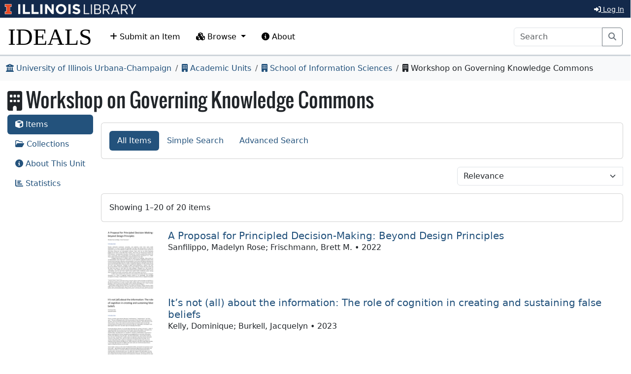

--- FILE ---
content_type: text/html; charset=utf-8
request_url: https://www.ideals.illinois.edu/units/533
body_size: 17003
content:
<!DOCTYPE html>
<html>
<head>
<meta charset='utf-8'>
<meta content='text/html; charset=utf-8' http-equiv='Content-Type'>
<meta content='True' name='HandheldFriendly'>
<meta content='width=device-width,initial-scale=1.0,shrink-to-fit=no' name='viewport'>
<meta content='IE=edge' http-equiv='X-UA-Compatible'>
<meta content='IDEALS' name='Generator'>
<title>
Workshop on Governing Knowledge Commons
|
IDEALS
</title>
<link rel="icon" type="image/png" sizes="16x16" href="https://ideals-main.s3.us-east-2.amazonaws.com/institutions/uiuc/theme/favicons/favicon-16x16.png">
<link rel="icon" type="image/png" sizes="32x32" href="https://ideals-main.s3.us-east-2.amazonaws.com/institutions/uiuc/theme/favicons/favicon-32x32.png">
<link rel="icon" type="image/png" sizes="48x48" href="https://ideals-main.s3.us-east-2.amazonaws.com/institutions/uiuc/theme/favicons/favicon-48x48.png">
<link rel="icon" type="image/png" sizes="192x192" href="https://ideals-main.s3.us-east-2.amazonaws.com/institutions/uiuc/theme/favicons/favicon-192x192.png">
<link rel="apple-touch-icon" type="image/png" sizes="167x167" href="https://ideals-main.s3.us-east-2.amazonaws.com/institutions/uiuc/theme/favicons/favicon-167x167.png">
<link rel="apple-touch-icon" type="image/png" sizes="180x180" href="https://ideals-main.s3.us-east-2.amazonaws.com/institutions/uiuc/theme/favicons/favicon-180x180.png">

<link rel="stylesheet" href="/assets/scoped/application_scoped-e855f3c36cc25c31429222910a913a396e98965d4af9b09251b615aa4e4a2564.css" media="all" />
<link href='/custom-styles' rel='stylesheet'>
<script src="/assets/application-03f4f9df4dae4a6eead21fa957b0adfe0f74b46001cf2275576bba1f298c9cbd.js"></script>
<meta name="csrf-param" content="authenticity_token" />
<meta name="csrf-token" content="AYwzt9eFkElg1814CcO9IRnKkb_V86NgzidD3t0Xy-wnG9gtONQro5D2wyll9cNiBKEXEUdhxoxJ8Ornsl7w-g" />


</head>
<body data-nav='' id='show_unit'>
<div class='container-fluid'>
<div class='toast-container position-fixed' style='position: absolute; top: 0; right: 0; z-index: 1000'>
</div>


<header>
<div>
<h1 class='sr-only'>University of Illinois Urbana-Champaign</h1>
<div class='d-flex justify-content-between'>
<div class='responsive-header-images'>
<a href='https://illinois.edu/'>
<img class="imark banner-image-uiuc" alt="University of Illinois I-Mark" src="/assets/library_wordmark_horizontal_1-b965c05fef1979c62eb91d7a03c3e052b29c49e48b4ede31ac639e40044afef3.png" />
</a>
<a href='https://www.library.illinois.edu'>
<img class="col-xs-12 uiuc banner-image-university" alt="University" src="/assets/library_wordmark_horizontal_2-f2a035d9ba7679551d7166d05b6cff26c92120e42b6fa18935c156744f0d8aa5.png" />
</a>
<a href='https://www.library.illinois.edu'>
<img class="col-xs-12 uiuc banner-image-library" alt="Library" src="/assets/library_wordmark_horizontal_3-a9e5b86fe1700833f27232f577c9395cfb312b21acd262c2397908c9d85faba7.png" />
</a>
</div>
<div class='user-menus'>
<button class='btn btn-sm btn-link' data-bs-target='#login-modal' data-bs-toggle='modal' type='button'>
<i class='fa fa-sign-in-alt'></i>
Log In
</button>
</div>
</div>
</div>

<nav class='navbar navbar-expand-lg'>
<div class='container-fluid'>
<a class="navbar-brand" href="/">IDEALS</a>
<button aria-controls='navbar-supported-content' aria-expanded='false' aria-label='Toggle navigation' class='navbar-toggler' data-bs-target='#navbar-supported-content' data-bs-toggle='collapse' type='button'>
<span class='navbar-toggler-icon'></span>
</button>
<div class='collapse navbar-collapse' id='navbar-supported-content'>
<ul class='navbar-nav me-auto mb-2 mb-lg-0'>
<li class='nav-item' id='deposit-nav'>
<a class="nav-link" href="/submit"><i class='fa fa-plus'></i>
Submit an Item
</a></li>
<li class='nav-item dropdown' id='browse-nav'>
<a class='nav-link dropdown-toggle' data-bs-toggle='dropdown' href='#' role='button'>
<i class='fa fa-cubes'></i>
Browse
</a>
<ul class='dropdown-menu'>
<li><a class="dropdown-item" href="/units">Academic Units and Collections</a></li>
<li><a class="dropdown-item" href="/recent-items">Most Recent Items</a></li>
<li>
<hr class='dropdown-divider'>
<li><a class="dropdown-item" href="/search?prebuilt_search_id=1&amp;sort=d_element_dc_date_issued&amp;direction=desc">Items By Publication Date</a></li>
</li>
<li>
<hr class='dropdown-divider'>
<li><a class="dropdown-item" href="/index-pages/1">Author &amp; Contributor Index</a></li>
<li><a class="dropdown-item" href="/index-pages/4">Director of Research (if dissertation) or Advisor (if thesis)</a></li>
<li><a class="dropdown-item" href="/index-pages/3">Sponsor(s)/Grant Number(s)</a></li>
</li>
</ul>
</li>
<li class='nav-item' id='policies-nav'>
<a class="nav-link" href="https://guides.library.illinois.edu/ideals"><i class="fa fa-info-circle"></i>
About
</a></li>
</ul>
<form role="search" action="/search" accept-charset="UTF-8" method="get"><div class='input-group'>
<input aria-label='Search' class='form-control' name='q' placeholder='Search' type='search'>
<button class='btn btn-outline-secondary me-3' type='submit'>
<i class='fa fa-search'></i>
<span class='sr-only'>Search</span>
</button>
</div>
</form>
</div>
</div>
</nav>
</header>

<div class='page-content'>

<nav aria-label="breadcrumb"><ol class="breadcrumb "><li class="breadcrumb-item"><a href="/institutions/uiuc"><i class="fa fa-university"></i> University of Illinois Urbana-Champaign</a></li><li class="breadcrumb-item"><a href="/units"><i class="fa fa-building"></i> Academic Units</a></li><li class="breadcrumb-item"><a href="/units/8"><i class="fa fa-building"></i> School of Information Sciences</a></li><li class="breadcrumb-item"><i class="fa fa-building"></i> Workshop on Governing Knowledge Commons</li></ol></nav>
<script async src="https://www.googletagmanager.com/gtag/js?id=G-WJ31KCQJ2G"></script>
      <script>
        window.dataLayer = window.dataLayer || [];
        function gtag(){dataLayer.push(arguments);}
        gtag('js', new Date());
        gtag('config', 'G-WJ31KCQJ2G');
      </script>
<input type="hidden" name="institution_id" id="institution_id" value="1" autocomplete="off" />
<input type="hidden" name="unit_id" id="unit_id" value="533" autocomplete="off" />

<h1>
<i class="fa fa-building"></i>
Workshop on Governing Knowledge Commons
</h1>
<div class='d-flex'>
<div aria-orientation='vertical' class='nav nav-pills flex-column me-3' role='tablist'>
<button aria-controls='items-tab-content' aria-selected='true' class='nav-link active' data-bs-target='#items-tab-content' data-bs-toggle='pill' id='items-tab' role='tab' type='button'>
<i class="fa fa-cube"></i>
Items
</button>
<button aria-controls='collections-tab-content' aria-selected='false' class='nav-link' data-bs-target='#collections-tab-content' data-bs-toggle='pill' id='collections-tab' role='tab'>
<i class="far fa-folder-open"></i>
Collections
</button>
<button aria-controls='about-tab-content' aria-selected='false' class='nav-link' data-bs-target='#about-tab-content' data-bs-toggle='pill' id='about-tab' role='tab' type='button'>
<i class="fa fa-info-circle"></i>
About This Unit
</button>
<button aria-controls='statistics-tab-content' aria-selected='false' class='nav-link' data-bs-target='#statistics-tab-content' data-bs-toggle='tab' id='statistics-tab' role='tab' type='button'>
<i class='fa fa-chart-bar'></i>
Statistics
</button>
</div>
<div class='tab-content w-100'>
<div aria-labelledby='items-tab' class='tab-pane fade show active' id='items-tab-content' role='tabpanel'>
<div class="d-flex justify-content-center align-items-center" style="height: 100%">
      <div class="spinner-border text-secondary" role="status">
        <span class="sr-only">Loading&hellip;</span>
      </div>
    </div>
</div>
<div aria-labelledby='about-tab' class='tab-pane fade' id='about-tab-content' role='tabpanel'>
<div class="d-flex justify-content-center align-items-center" style="height: 100%">
      <div class="spinner-border text-secondary" role="status">
        <span class="sr-only">Loading&hellip;</span>
      </div>
    </div>
</div>
<div aria-labelledby='collections-tab' class='tab-pane fade' id='collections-tab-content' role='tabpanel'>
<div class="d-flex justify-content-center align-items-center" style="height: 100%">
      <div class="spinner-border text-secondary" role="status">
        <span class="sr-only">Loading&hellip;</span>
      </div>
    </div>
</div>
<div aria-labelledby='statistics-tab' class='tab-pane fade' id='statistics-tab-content' role='tabpanel'>
<div class="d-flex justify-content-center align-items-center" style="height: 100%">
      <div class="spinner-border text-secondary" role="status">
        <span class="sr-only">Loading&hellip;</span>
      </div>
    </div>
</div>
</div>
</div>
<div aria-hidden='true' aria-labelledby='edit-unit-properties-modal-modal-label' class='modal fade' id='edit-unit-properties-modal' tabindex='-1'>
<div class='modal-dialog modal-dialog-scrollable modal-dialog-centered ' role='document'>
<div class='modal-content'>
<div class='modal-header'>
<h4 class='modal-title' id='edit-unit-properties-modal-modal-label'>
Edit Properties
</h4>
<button aria-label='Close' class='btn-close' data-bs-dismiss='modal' type='button'></button>
</div>
<div class='modal-body'>
<div class='d-flex justify-content-center'>
<div class="d-flex justify-content-center align-items-center" style="height: 100%">
      <div class="spinner-border text-secondary" role="status">
        <span class="sr-only">Loading&hellip;</span>
      </div>
    </div>
</div>
</div>
</div>
</div>
</div>

<div aria-hidden='true' aria-labelledby='edit-unit-membership-modal-modal-label' class='modal fade' id='edit-unit-membership-modal' tabindex='-1'>
<div class='modal-dialog modal-dialog-scrollable modal-dialog-centered ' role='document'>
<div class='modal-content'>
<div class='modal-header'>
<h4 class='modal-title' id='edit-unit-membership-modal-modal-label'>
Change Unit Membership
</h4>
<button aria-label='Close' class='btn-close' data-bs-dismiss='modal' type='button'></button>
</div>
<div class='modal-body'>
<div class='d-flex justify-content-center'>
<div class="d-flex justify-content-center align-items-center" style="height: 100%">
      <div class="spinner-border text-secondary" role="status">
        <span class="sr-only">Loading&hellip;</span>
      </div>
    </div>
</div>
</div>
</div>
</div>
</div>

<div aria-hidden='true' aria-labelledby='add-child-unit-modal-modal-label' class='modal fade' id='add-child-unit-modal' tabindex='-1'>
<div class='modal-dialog modal-dialog-scrollable modal-dialog-centered ' role='document'>
<div class='modal-content'>
<div class='modal-header'>
<h4 class='modal-title' id='add-child-unit-modal-modal-label'>
Add Child Unit
</h4>
<button aria-label='Close' class='btn-close' data-bs-dismiss='modal' type='button'></button>
</div>
<div class='modal-body'>
<div class='d-flex justify-content-center'>
<div class="d-flex justify-content-center align-items-center" style="height: 100%">
      <div class="spinner-border text-secondary" role="status">
        <span class="sr-only">Loading&hellip;</span>
      </div>
    </div>
</div>
</div>
</div>
</div>
</div>

<div aria-hidden='true' aria-labelledby='add-collection-modal-modal-label' class='modal fade' id='add-collection-modal' tabindex='-1'>
<div class='modal-dialog modal-dialog-scrollable modal-dialog-centered ' role='document'>
<div class='modal-content'>
<div class='modal-header'>
<h4 class='modal-title' id='add-collection-modal-modal-label'>
Add Collection
</h4>
<button aria-label='Close' class='btn-close' data-bs-dismiss='modal' type='button'></button>
</div>
<div class='modal-body'>
<div class='d-flex justify-content-center'>
<div class="d-flex justify-content-center align-items-center" style="height: 100%">
      <div class="spinner-border text-secondary" role="status">
        <span class="sr-only">Loading&hellip;</span>
      </div>
    </div>
</div>
</div>
</div>
</div>
</div>

<script src="/chart.min.js"></script>

</div>
<div class='clearfix'></div>
<footer role='contentinfo'>
<div class='contact-area'>
<div class='text-center'>
<a role="button" data-bs-toggle="collapse" aria-expanded="false" aria-controls="contact-form" href="#contact-form">Contact us</a>
for questions and to provide feedback.
</div>
<div class='collapse mt-3' id='contact-form'>
<div class='alert' id='contact-form-alert' style='display: none'></div>
<form action="/contact?method=post" accept-charset="UTF-8" method="post"><input type="hidden" name="authenticity_token" value="Voys2ch9ZM3BS9PuT-IiWrnT26jX3Nigaujnx6hxHKqgV7RpPzWOB76YIAY5qTa1q5Xjj3RSNi2P87FcPLStcQ" autocomplete="off" /><input type="hidden" name="page_url" id="page_url" value="https://www.ideals.illinois.edu/units/533" autocomplete="off" />
<div class='row'>
<div class='col-sm-6'>
<div class='mb-3'>
<label class="form-label" for="name">Your Name (optional)</label>
<input type="text" name="name" id="name" class="form-control" />
</div>
<div class='mb-3'>
<label class="form-label" for="email">Your Email (optional)</label>
<input type="text" name="email" id="email" class="form-control" />
</div>
</div>
<div class='col-sm-6'>
<div class='mb-3'>
<label class="form-label" for="comment">Your Comment</label>
<textarea name="comment" id="comment" rows="5" class="form-control">
</textarea>
</div>
</div>
<div class='mb-3'>
<label class="col-sm-3 col-form-label" for="answer">What is 4 &plus; 0?</label>
<input type="text" name="honey_email" id="honey_email" placeholder="Leave this field blank." style="display: none" /><input type="text" name="answer" id="answer" class="form-control" /><input type="hidden" name="correct_answer_hash" id="correct_answer_hash" value="0ef52fbdb3c4285efb0269acbb25e8bd" autocomplete="off" />
</div>
</div>
<div class='mb-3'>
<input type="submit" name="commit" value="Submit" class="btn btn-primary" data-disable-with="Submit" />
</div>
</form></div>

</div>
<div class='info-area'>
<a href="https://illinois.edu"><img alt="Institution Logo" src="https://ideals-main.s3.us-east-2.amazonaws.com/institutions/uiuc/theme/footer.png" />
</a><div class='footer-copyright text-center mt-3'>
© 2023 University of Illinois Board of Trustees
</div>
</div>
</footer>

</div>
<div class='modal' id='login-modal' tabindex='-1'>
<div class='modal-dialog modal-dialog-centered modal-md'>
<div class='modal-content'>
<div class='modal-header'>
<h5 class='modal-title' id='login-modal-label'>Log In</h5>
<button aria-label='Close' class='btn-close' data-bs-dismiss='modal' type='button'></button>
</div>
<div class='modal-body'>
<div class='carousel slide' data-bs-interval='9999999999' data-bs-ride='carousel' data-bs-touch='false' id='login-carousel'>
<div class='carousel-inner'>
<div class='carousel-item uiuc active'>
<div class='text-center'>
<form class="button_to" method="post" action="/auth/saml"><button class="btn btn-primary p-4" type="submit"><img style="height: 2em" alt="University of Illinois Logo" src="/assets/library_wordmark_horizontal_1-b965c05fef1979c62eb91d7a03c3e052b29c49e48b4ede31ac639e40044afef3.png" />
<i class='fa fa-sign-in-alt'></i>
&nbsp;Log in with Illinois NetID
</button><input type="hidden" name="authenticity_token" value="RmJiZ9-hyQJU_ONOexeNw24lJL0Ag9YpL26_0hZRqOXB229Qoz-bbQbK5ulcvfi6r6pwJ-DIfSMAjJICGaNyuQ" autocomplete="off" /></form><p class='mt-4'>
<a data-bs-slide='next' data-bs-target='#login-carousel' href='#'>
I don't have an Illinois NetID
</a>
</p>
</div>

</div>
<div class='carousel-item local-credential p-1'>
<div class='alert alert-light'>
<i class="fa fa-info-circle"></i>
Use this login method if you
<strong>don't</strong>
have an
<code>@illinois.edu</code>
email address.
<a data-bs-slide='prev' data-bs-target='#login-carousel' href='#'>
(Oops, I do have one)
</a>
</div>
<div class='alert alert-light'>
<i class="fa fa-info-circle"></i>
IDEALS migrated to a new platform on June 23, 2022. If you created
your account prior to this date, you will have to reset your password
using the forgot-password link below.
</div>
<div class='alert alert-danger login-status'></div>
<form action="/auth/identity/callback" accept-charset="UTF-8" method="post"><input type="hidden" name="authenticity_token" value="hKVaIOq6uBiRRpyOQKSZ7jxhF96eGZ2-2zf586DwPQuOE6tSyrTuaGp4p_-yRl77DxgB9ZpzOgm4JqctFqf5Nw" autocomplete="off" /><div class='mb-3 row'>
<label class='col-sm-4 col-form-label' for='auth_key'>Email</label>
<div class='col-sm-8'>
<input type="email" name="auth_key" id="auth_key" class="form-control" />
</div>
</div>
<div class='mb-3 row'>
<label class='col-sm-4 col-form-label' for='password'>Password</label>
<div class='col-sm-8'>
<input type="password" name="password" id="password" class="form-control" />
<a href="/reset-password">(I forgot my password)</a>
</div>
</div>
<button class='btn btn-primary me-3' type='submit'>
<i class='fa fa-sign-in-alt'></i>
&nbsp;Log In
</button>
</form>
</div>
</div>
</div>

</div>
</div>
</div>
</div>

<input type="hidden" name="root_url" id="root_url" value="https://www.ideals.illinois.edu" autocomplete="off" />
<input type="hidden" name="root_path" id="root_path" value="/" autocomplete="off" />
<input type="hidden" name="csrf_token" id="csrf_token" autocomplete="off" />
<input type="hidden" name="institution_key" id="institution_key" value="uiuc" autocomplete="off" />
</body>
</html>


--- FILE ---
content_type: text/html; charset=utf-8
request_url: https://www.ideals.illinois.edu/units/533/item-results?fq%5B%5D=k_unit_titles%3AWorkshop%20on%20Governing%20Knowledge%20Commons&q=&elements%5Bdc%3Atitle%5D=&elements%5Bdc%3Acreator%5D=&elements%5Bdc%3Acontributor%5D=&elements%5Bdc%3Adate%3Aissued%5D%5Bmonth%5D=&elements%5Bdc%3Adate%3Aissued%5D%5Bday%5D=&elements%5Bdc%3Adate%3Aissued%5D%5Byear%5D=&elements%5Bdc%3Adate%3Aissued%5D%5Bfrom_month%5D=&elements%5Bdc%3Adate%3Aissued%5D%5Bfrom_day%5D=&elements%5Bdc%3Adate%3Aissued%5D%5Bfrom_year%5D=&elements%5Bdc%3Adate%3Aissued%5D%5Bto_month%5D=&elements%5Bdc%3Adate%3Aissued%5D%5Bto_day%5D=&elements%5Bdc%3Adate%3Aissued%5D%5Bto_year%5D=&elements%5Bdc%3Asubject%5D=&elements%5Bdc%3Acoverage%3Aspatial%5D=&elements%5Bdc%3Adescription%3Aabstract%5D=&elements%5Bdc%3Arelation%3Aispartof%5D=&elements%5Bdc%3Atype%5D=&elements%5Bdc%3Atype%3Agenre%5D=&elements%5Bdc%3Aidentifier%3Auri%5D=&full_text=&sort=&direction=asc
body_size: 45851
content:
<div class='card mb-3'>
<div class='card-body pt-3 pb-3' id='search-status'>
Showing 1&ndash;20 of 20 items
</div>
</div>
<div class='row justify-content-md-center'>
<div class='col-md-auto'>

</div>
</div>
<div class="d-flex resource-list mb-3"><div class="flex-shrink-0 image-thumbnail"><a href="https://www.ideals.illinois.edu/items/123903"><img src="https://ideals-main.s3.us-east-2.amazonaws.com/institutions/uiuc/derivatives/408615/square/512/default.jpg?X-Amz-Algorithm=AWS4-HMAC-SHA256&X-Amz-Credential=ASIA2QF2JYIZ3S6KT2W3%2F20260119%2Fus-east-2%2Fs3%2Faws4_request&X-Amz-Date=20260119T161233Z&X-Amz-Expires=3600&X-Amz-Security-Token=IQoJb3JpZ2luX2VjEMz%2F%2F%2F%2F%2F%2F%2F%2F%2F%2FwEaCXVzLWVhc3QtMiJHMEUCIBbdgWUYpmMlWdGaY4fqg0wtZGrTQ4ReIQ%2BvQwBgfpahAiEA9J%2BjQX6%2B6RydNfpcubo1T06fJdATyTPLFbcFWHn6QlsqxwUIlf%2F%2F%2F%2F%2F%2F%2F%2F%2F%2FARAAGgw3MjE5NDUyMTU1MzkiDAtQcK897B%2FYLQDClCqbBUKDBvRurrUsSvankCfwWMcTSAvqTg3tWQElfD6d4AoUAd41IhVI8nGOdAXfQs6wvJowbPZKaIPR%2Bq5jdYKnIEH%2F5jVXn0CRNhqactW5p9xQQXAp8wxbKoiMqgfZraJg3tXDlQAu5mgYWgcpiRljAjKTH8eixIrOx1kgM4w72uN8xPvEKLBxE4kqHmSVPr4j2tjhPCe%2Be9Pc57sz974H3WOa2hs28NOsiVZmyOwbA5mv3YcT8J5imr0ykuVFcVLIWsIMKwfNZ%2F6zYdIIWqxuXA6nhRepLUooH%2FaIWaNJjttFkRQ1RKjWkxXUwtlo%2FZ3PNjgrDJiswnfPC%2F%2FABJZjO%2FA1aegOx1mo5hvvBqgbp8IXmDI3uzzxvwF3WWbliHlmDKvPu0YnNlJaLave1bV8mp%2B8LKHtF9BSY7IFn9ik9yH5ruFnCnjo52d5yzKgIXR2hm4Q2mjEisTJnlDKKr9827qs1zhBHbQr2QpIX%2FpawNTOXv%2F8WpbCYZqkiez0DdLaVanMVtvEufsSocRcdNmRQ2vBiveqWs0e9oaS2K9ZOp9zYLAJPCiuhoK%2FFwpPtsDdqxnevbNhN9eosYPfL7I4glVhnsFrLkhxR%2B6%2B5YQ95ynXCIkb9plt5jwI9KOeS3DXsNkvJvhegJ29FVDmn595B6mmyjGpz5jCYObRsWE8XRYWHl5btlULW3KUlvp8uCYI3sJTTVTMuwn4CyIFPVqd9yA9l6pkBeVGicpyzz1krsLwt1qjVXTPAXyA49QTA3OMi1W%2BAp5Uffj6IjUclVyY79DdpK4Pp7TjRUZr9Zkov3sLWAA2fPWA%2BczWKdiwgRK7TPcnRrNN1kKQMtBN0iKml17KhCs1T0go4fwH6gtQsCsyXk5kRMzuSq9zn5Mw3qy4ywY6sQG7OUvXjc6F8lZKXGVszxO%2BKAS103VGxOhtHYqvKHD%2B%2Ba3%2FuaXsGEhPOxFk6Ci6MWIn01FhTYMGW9ImF%2F%2B902a5LfgTqVpf6d1nsLRSzhTK6tP%2FVEyJUqnr2eUa2jLcxGdi4G7uMzZlGkzV4XfOTgh0Ms%2B8rX7MLe%2FUUEKOp5oVqfE73xhKLsPkkey3GWIA%2FkbNRUja7mNS8WG3P5B2Ynbz%2Bb6aXU584VnFK6fn0665Ik4%3D&X-Amz-SignedHeaders=host&X-Amz-Signature=145aeee4dca35df303fd699a6fbe9e9a5de39caaee13af86a7c7938cf216bb33" alt="Thumbnail for A Proposal for Principled Decision-Making: Beyond Design Principles"/></a></div><div class="flex-grow-1 ms-3"><h5 class="mt-0 mb-0"><a href="https://www.ideals.illinois.edu/items/123903">A Proposal for Principled Decision-Making: Beyond Design Principles</a></h5>Sanfilippo, Madelyn Rose; Frischmann, Brett M. &bull; 2022<br><br></div></div><div class="d-flex resource-list mb-3"><div class="flex-shrink-0 image-thumbnail"><a href="https://www.ideals.illinois.edu/items/126244"><img src="https://ideals-main.s3.us-east-2.amazonaws.com/institutions/uiuc/derivatives/413151/square/512/default.jpg?X-Amz-Algorithm=AWS4-HMAC-SHA256&X-Amz-Credential=ASIA2QF2JYIZ3S6KT2W3%2F20260119%2Fus-east-2%2Fs3%2Faws4_request&X-Amz-Date=20260119T161233Z&X-Amz-Expires=3600&X-Amz-Security-Token=IQoJb3JpZ2luX2VjEMz%2F%2F%2F%2F%2F%2F%2F%2F%2F%2FwEaCXVzLWVhc3QtMiJHMEUCIBbdgWUYpmMlWdGaY4fqg0wtZGrTQ4ReIQ%2BvQwBgfpahAiEA9J%2BjQX6%2B6RydNfpcubo1T06fJdATyTPLFbcFWHn6QlsqxwUIlf%2F%2F%2F%2F%2F%2F%2F%2F%2F%2FARAAGgw3MjE5NDUyMTU1MzkiDAtQcK897B%2FYLQDClCqbBUKDBvRurrUsSvankCfwWMcTSAvqTg3tWQElfD6d4AoUAd41IhVI8nGOdAXfQs6wvJowbPZKaIPR%2Bq5jdYKnIEH%2F5jVXn0CRNhqactW5p9xQQXAp8wxbKoiMqgfZraJg3tXDlQAu5mgYWgcpiRljAjKTH8eixIrOx1kgM4w72uN8xPvEKLBxE4kqHmSVPr4j2tjhPCe%2Be9Pc57sz974H3WOa2hs28NOsiVZmyOwbA5mv3YcT8J5imr0ykuVFcVLIWsIMKwfNZ%2F6zYdIIWqxuXA6nhRepLUooH%2FaIWaNJjttFkRQ1RKjWkxXUwtlo%2FZ3PNjgrDJiswnfPC%2F%2FABJZjO%2FA1aegOx1mo5hvvBqgbp8IXmDI3uzzxvwF3WWbliHlmDKvPu0YnNlJaLave1bV8mp%2B8LKHtF9BSY7IFn9ik9yH5ruFnCnjo52d5yzKgIXR2hm4Q2mjEisTJnlDKKr9827qs1zhBHbQr2QpIX%2FpawNTOXv%2F8WpbCYZqkiez0DdLaVanMVtvEufsSocRcdNmRQ2vBiveqWs0e9oaS2K9ZOp9zYLAJPCiuhoK%2FFwpPtsDdqxnevbNhN9eosYPfL7I4glVhnsFrLkhxR%2B6%2B5YQ95ynXCIkb9plt5jwI9KOeS3DXsNkvJvhegJ29FVDmn595B6mmyjGpz5jCYObRsWE8XRYWHl5btlULW3KUlvp8uCYI3sJTTVTMuwn4CyIFPVqd9yA9l6pkBeVGicpyzz1krsLwt1qjVXTPAXyA49QTA3OMi1W%2BAp5Uffj6IjUclVyY79DdpK4Pp7TjRUZr9Zkov3sLWAA2fPWA%2BczWKdiwgRK7TPcnRrNN1kKQMtBN0iKml17KhCs1T0go4fwH6gtQsCsyXk5kRMzuSq9zn5Mw3qy4ywY6sQG7OUvXjc6F8lZKXGVszxO%2BKAS103VGxOhtHYqvKHD%2B%2Ba3%2FuaXsGEhPOxFk6Ci6MWIn01FhTYMGW9ImF%2F%2B902a5LfgTqVpf6d1nsLRSzhTK6tP%2FVEyJUqnr2eUa2jLcxGdi4G7uMzZlGkzV4XfOTgh0Ms%2B8rX7MLe%2FUUEKOp5oVqfE73xhKLsPkkey3GWIA%2FkbNRUja7mNS8WG3P5B2Ynbz%2Bb6aXU584VnFK6fn0665Ik4%3D&X-Amz-SignedHeaders=host&X-Amz-Signature=57a88cbcfd553bc7f5d266ed4c7addc0c5d7f8e2b495309182632ef1b40d3971" alt="Thumbnail for It’s not (all) about the information: The role of cognition in creating and sustaining false beliefs"/></a></div><div class="flex-grow-1 ms-3"><h5 class="mt-0 mb-0"><a href="https://www.ideals.illinois.edu/items/126244">It’s not (all) about the information: The role of cognition in creating and sustaining false beliefs</a></h5>Kelly, Dominique; Burkell, Jacquelyn &bull; 2023<br><br></div></div><div class="d-flex resource-list mb-3"><div class="flex-shrink-0 image-thumbnail"><a href="https://www.ideals.illinois.edu/items/126254"><img src="https://ideals-main.s3.us-east-2.amazonaws.com/institutions/uiuc/derivatives/413161/square/512/default.jpg?X-Amz-Algorithm=AWS4-HMAC-SHA256&X-Amz-Credential=ASIA2QF2JYIZ3S6KT2W3%2F20260119%2Fus-east-2%2Fs3%2Faws4_request&X-Amz-Date=20260119T161233Z&X-Amz-Expires=3600&X-Amz-Security-Token=IQoJb3JpZ2luX2VjEMz%2F%2F%2F%2F%2F%2F%2F%2F%2F%2FwEaCXVzLWVhc3QtMiJHMEUCIBbdgWUYpmMlWdGaY4fqg0wtZGrTQ4ReIQ%2BvQwBgfpahAiEA9J%2BjQX6%2B6RydNfpcubo1T06fJdATyTPLFbcFWHn6QlsqxwUIlf%2F%2F%2F%2F%2F%2F%2F%2F%2F%2FARAAGgw3MjE5NDUyMTU1MzkiDAtQcK897B%2FYLQDClCqbBUKDBvRurrUsSvankCfwWMcTSAvqTg3tWQElfD6d4AoUAd41IhVI8nGOdAXfQs6wvJowbPZKaIPR%2Bq5jdYKnIEH%2F5jVXn0CRNhqactW5p9xQQXAp8wxbKoiMqgfZraJg3tXDlQAu5mgYWgcpiRljAjKTH8eixIrOx1kgM4w72uN8xPvEKLBxE4kqHmSVPr4j2tjhPCe%2Be9Pc57sz974H3WOa2hs28NOsiVZmyOwbA5mv3YcT8J5imr0ykuVFcVLIWsIMKwfNZ%2F6zYdIIWqxuXA6nhRepLUooH%2FaIWaNJjttFkRQ1RKjWkxXUwtlo%2FZ3PNjgrDJiswnfPC%2F%2FABJZjO%2FA1aegOx1mo5hvvBqgbp8IXmDI3uzzxvwF3WWbliHlmDKvPu0YnNlJaLave1bV8mp%2B8LKHtF9BSY7IFn9ik9yH5ruFnCnjo52d5yzKgIXR2hm4Q2mjEisTJnlDKKr9827qs1zhBHbQr2QpIX%2FpawNTOXv%2F8WpbCYZqkiez0DdLaVanMVtvEufsSocRcdNmRQ2vBiveqWs0e9oaS2K9ZOp9zYLAJPCiuhoK%2FFwpPtsDdqxnevbNhN9eosYPfL7I4glVhnsFrLkhxR%2B6%2B5YQ95ynXCIkb9plt5jwI9KOeS3DXsNkvJvhegJ29FVDmn595B6mmyjGpz5jCYObRsWE8XRYWHl5btlULW3KUlvp8uCYI3sJTTVTMuwn4CyIFPVqd9yA9l6pkBeVGicpyzz1krsLwt1qjVXTPAXyA49QTA3OMi1W%2BAp5Uffj6IjUclVyY79DdpK4Pp7TjRUZr9Zkov3sLWAA2fPWA%2BczWKdiwgRK7TPcnRrNN1kKQMtBN0iKml17KhCs1T0go4fwH6gtQsCsyXk5kRMzuSq9zn5Mw3qy4ywY6sQG7OUvXjc6F8lZKXGVszxO%2BKAS103VGxOhtHYqvKHD%2B%2Ba3%2FuaXsGEhPOxFk6Ci6MWIn01FhTYMGW9ImF%2F%2B902a5LfgTqVpf6d1nsLRSzhTK6tP%2FVEyJUqnr2eUa2jLcxGdi4G7uMzZlGkzV4XfOTgh0Ms%2B8rX7MLe%2FUUEKOp5oVqfE73xhKLsPkkey3GWIA%2FkbNRUja7mNS8WG3P5B2Ynbz%2Bb6aXU584VnFK6fn0665Ik4%3D&X-Amz-SignedHeaders=host&X-Amz-Signature=3ca7f5e13f206b1b46325e741e9d38f97e9db2adc1788cae009954b07d92604b" alt="Thumbnail for Hacks, Fakes, and Hot Takes:  Moderating “bad actors” on Google Maps Local Guides Platform"/></a></div><div class="flex-grow-1 ms-3"><h5 class="mt-0 mb-0"><a href="https://www.ideals.illinois.edu/items/126254">Hacks, Fakes, and Hot Takes:  Moderating “bad actors” on Google Maps Local Guides Platform</a></h5>Noone, Rebecca; Bhandari, Aparajita &bull; 2023<br><br></div></div><div class="d-flex resource-list mb-3"><div class="flex-shrink-0 image-thumbnail"><a href="https://www.ideals.illinois.edu/items/126263"><img src="https://ideals-main.s3.us-east-2.amazonaws.com/institutions/uiuc/derivatives/413170/square/512/default.jpg?X-Amz-Algorithm=AWS4-HMAC-SHA256&X-Amz-Credential=ASIA2QF2JYIZ3S6KT2W3%2F20260119%2Fus-east-2%2Fs3%2Faws4_request&X-Amz-Date=20260119T161233Z&X-Amz-Expires=3600&X-Amz-Security-Token=IQoJb3JpZ2luX2VjEMz%2F%2F%2F%2F%2F%2F%2F%2F%2F%2FwEaCXVzLWVhc3QtMiJHMEUCIBbdgWUYpmMlWdGaY4fqg0wtZGrTQ4ReIQ%2BvQwBgfpahAiEA9J%2BjQX6%2B6RydNfpcubo1T06fJdATyTPLFbcFWHn6QlsqxwUIlf%2F%2F%2F%2F%2F%2F%2F%2F%2F%2FARAAGgw3MjE5NDUyMTU1MzkiDAtQcK897B%2FYLQDClCqbBUKDBvRurrUsSvankCfwWMcTSAvqTg3tWQElfD6d4AoUAd41IhVI8nGOdAXfQs6wvJowbPZKaIPR%2Bq5jdYKnIEH%2F5jVXn0CRNhqactW5p9xQQXAp8wxbKoiMqgfZraJg3tXDlQAu5mgYWgcpiRljAjKTH8eixIrOx1kgM4w72uN8xPvEKLBxE4kqHmSVPr4j2tjhPCe%2Be9Pc57sz974H3WOa2hs28NOsiVZmyOwbA5mv3YcT8J5imr0ykuVFcVLIWsIMKwfNZ%2F6zYdIIWqxuXA6nhRepLUooH%2FaIWaNJjttFkRQ1RKjWkxXUwtlo%2FZ3PNjgrDJiswnfPC%2F%2FABJZjO%2FA1aegOx1mo5hvvBqgbp8IXmDI3uzzxvwF3WWbliHlmDKvPu0YnNlJaLave1bV8mp%2B8LKHtF9BSY7IFn9ik9yH5ruFnCnjo52d5yzKgIXR2hm4Q2mjEisTJnlDKKr9827qs1zhBHbQr2QpIX%2FpawNTOXv%2F8WpbCYZqkiez0DdLaVanMVtvEufsSocRcdNmRQ2vBiveqWs0e9oaS2K9ZOp9zYLAJPCiuhoK%2FFwpPtsDdqxnevbNhN9eosYPfL7I4glVhnsFrLkhxR%2B6%2B5YQ95ynXCIkb9plt5jwI9KOeS3DXsNkvJvhegJ29FVDmn595B6mmyjGpz5jCYObRsWE8XRYWHl5btlULW3KUlvp8uCYI3sJTTVTMuwn4CyIFPVqd9yA9l6pkBeVGicpyzz1krsLwt1qjVXTPAXyA49QTA3OMi1W%2BAp5Uffj6IjUclVyY79DdpK4Pp7TjRUZr9Zkov3sLWAA2fPWA%2BczWKdiwgRK7TPcnRrNN1kKQMtBN0iKml17KhCs1T0go4fwH6gtQsCsyXk5kRMzuSq9zn5Mw3qy4ywY6sQG7OUvXjc6F8lZKXGVszxO%2BKAS103VGxOhtHYqvKHD%2B%2Ba3%2FuaXsGEhPOxFk6Ci6MWIn01FhTYMGW9ImF%2F%2B902a5LfgTqVpf6d1nsLRSzhTK6tP%2FVEyJUqnr2eUa2jLcxGdi4G7uMzZlGkzV4XfOTgh0Ms%2B8rX7MLe%2FUUEKOp5oVqfE73xhKLsPkkey3GWIA%2FkbNRUja7mNS8WG3P5B2Ynbz%2Bb6aXU584VnFK6fn0665Ik4%3D&X-Amz-SignedHeaders=host&X-Amz-Signature=59bdbe8ffd5ccfef4d33b0876d07e57dcb5c1959877001f9a7c5eeda68988095" alt="Thumbnail for From Thurii to Quayside: Creating Inclusive Blended Spaces in Digital Communities"/></a></div><div class="flex-grow-1 ms-3"><h5 class="mt-0 mb-0"><a href="https://www.ideals.illinois.edu/items/126263">From Thurii to Quayside: Creating Inclusive Blended Spaces in Digital Communities</a></h5>Whitt, Richard &bull; 2023<br><br></div></div><div class="d-flex resource-list mb-3"><div class="flex-shrink-0 image-thumbnail"><a href="https://www.ideals.illinois.edu/items/123897"><img src="https://ideals-main.s3.us-east-2.amazonaws.com/institutions/uiuc/derivatives/408609/square/512/default.jpg?X-Amz-Algorithm=AWS4-HMAC-SHA256&X-Amz-Credential=ASIA2QF2JYIZ3S6KT2W3%2F20260119%2Fus-east-2%2Fs3%2Faws4_request&X-Amz-Date=20260119T161233Z&X-Amz-Expires=3600&X-Amz-Security-Token=IQoJb3JpZ2luX2VjEMz%2F%2F%2F%2F%2F%2F%2F%2F%2F%2FwEaCXVzLWVhc3QtMiJHMEUCIBbdgWUYpmMlWdGaY4fqg0wtZGrTQ4ReIQ%2BvQwBgfpahAiEA9J%2BjQX6%2B6RydNfpcubo1T06fJdATyTPLFbcFWHn6QlsqxwUIlf%2F%2F%2F%2F%2F%2F%2F%2F%2F%2FARAAGgw3MjE5NDUyMTU1MzkiDAtQcK897B%2FYLQDClCqbBUKDBvRurrUsSvankCfwWMcTSAvqTg3tWQElfD6d4AoUAd41IhVI8nGOdAXfQs6wvJowbPZKaIPR%2Bq5jdYKnIEH%2F5jVXn0CRNhqactW5p9xQQXAp8wxbKoiMqgfZraJg3tXDlQAu5mgYWgcpiRljAjKTH8eixIrOx1kgM4w72uN8xPvEKLBxE4kqHmSVPr4j2tjhPCe%2Be9Pc57sz974H3WOa2hs28NOsiVZmyOwbA5mv3YcT8J5imr0ykuVFcVLIWsIMKwfNZ%2F6zYdIIWqxuXA6nhRepLUooH%2FaIWaNJjttFkRQ1RKjWkxXUwtlo%2FZ3PNjgrDJiswnfPC%2F%2FABJZjO%2FA1aegOx1mo5hvvBqgbp8IXmDI3uzzxvwF3WWbliHlmDKvPu0YnNlJaLave1bV8mp%2B8LKHtF9BSY7IFn9ik9yH5ruFnCnjo52d5yzKgIXR2hm4Q2mjEisTJnlDKKr9827qs1zhBHbQr2QpIX%2FpawNTOXv%2F8WpbCYZqkiez0DdLaVanMVtvEufsSocRcdNmRQ2vBiveqWs0e9oaS2K9ZOp9zYLAJPCiuhoK%2FFwpPtsDdqxnevbNhN9eosYPfL7I4glVhnsFrLkhxR%2B6%2B5YQ95ynXCIkb9plt5jwI9KOeS3DXsNkvJvhegJ29FVDmn595B6mmyjGpz5jCYObRsWE8XRYWHl5btlULW3KUlvp8uCYI3sJTTVTMuwn4CyIFPVqd9yA9l6pkBeVGicpyzz1krsLwt1qjVXTPAXyA49QTA3OMi1W%2BAp5Uffj6IjUclVyY79DdpK4Pp7TjRUZr9Zkov3sLWAA2fPWA%2BczWKdiwgRK7TPcnRrNN1kKQMtBN0iKml17KhCs1T0go4fwH6gtQsCsyXk5kRMzuSq9zn5Mw3qy4ywY6sQG7OUvXjc6F8lZKXGVszxO%2BKAS103VGxOhtHYqvKHD%2B%2Ba3%2FuaXsGEhPOxFk6Ci6MWIn01FhTYMGW9ImF%2F%2B902a5LfgTqVpf6d1nsLRSzhTK6tP%2FVEyJUqnr2eUa2jLcxGdi4G7uMzZlGkzV4XfOTgh0Ms%2B8rX7MLe%2FUUEKOp5oVqfE73xhKLsPkkey3GWIA%2FkbNRUja7mNS8WG3P5B2Ynbz%2Bb6aXU584VnFK6fn0665Ik4%3D&X-Amz-SignedHeaders=host&X-Amz-Signature=7810f42311fea679c87ab84bfec1f89b60a86be5a814463a99487efa0e1d21bc" alt="Thumbnail for The Challenge for Cities of Governing Spatial Data Privacy"/></a></div><div class="flex-grow-1 ms-3"><h5 class="mt-0 mb-0"><a href="https://www.ideals.illinois.edu/items/123897">The Challenge for Cities of Governing Spatial Data Privacy</a></h5>Sun, Feiyang ; Whittington, Jan &bull; 2022<br><br></div></div><div class="d-flex resource-list mb-3"><div class="flex-shrink-0 image-thumbnail"><a href="https://www.ideals.illinois.edu/items/123898"><img src="https://ideals-main.s3.us-east-2.amazonaws.com/institutions/uiuc/derivatives/408610/square/512/default.jpg?X-Amz-Algorithm=AWS4-HMAC-SHA256&X-Amz-Credential=ASIA2QF2JYIZ3S6KT2W3%2F20260119%2Fus-east-2%2Fs3%2Faws4_request&X-Amz-Date=20260119T161233Z&X-Amz-Expires=3600&X-Amz-Security-Token=IQoJb3JpZ2luX2VjEMz%2F%2F%2F%2F%2F%2F%2F%2F%2F%2FwEaCXVzLWVhc3QtMiJHMEUCIBbdgWUYpmMlWdGaY4fqg0wtZGrTQ4ReIQ%2BvQwBgfpahAiEA9J%2BjQX6%2B6RydNfpcubo1T06fJdATyTPLFbcFWHn6QlsqxwUIlf%2F%2F%2F%2F%2F%2F%2F%2F%2F%2FARAAGgw3MjE5NDUyMTU1MzkiDAtQcK897B%2FYLQDClCqbBUKDBvRurrUsSvankCfwWMcTSAvqTg3tWQElfD6d4AoUAd41IhVI8nGOdAXfQs6wvJowbPZKaIPR%2Bq5jdYKnIEH%2F5jVXn0CRNhqactW5p9xQQXAp8wxbKoiMqgfZraJg3tXDlQAu5mgYWgcpiRljAjKTH8eixIrOx1kgM4w72uN8xPvEKLBxE4kqHmSVPr4j2tjhPCe%2Be9Pc57sz974H3WOa2hs28NOsiVZmyOwbA5mv3YcT8J5imr0ykuVFcVLIWsIMKwfNZ%2F6zYdIIWqxuXA6nhRepLUooH%2FaIWaNJjttFkRQ1RKjWkxXUwtlo%2FZ3PNjgrDJiswnfPC%2F%2FABJZjO%2FA1aegOx1mo5hvvBqgbp8IXmDI3uzzxvwF3WWbliHlmDKvPu0YnNlJaLave1bV8mp%2B8LKHtF9BSY7IFn9ik9yH5ruFnCnjo52d5yzKgIXR2hm4Q2mjEisTJnlDKKr9827qs1zhBHbQr2QpIX%2FpawNTOXv%2F8WpbCYZqkiez0DdLaVanMVtvEufsSocRcdNmRQ2vBiveqWs0e9oaS2K9ZOp9zYLAJPCiuhoK%2FFwpPtsDdqxnevbNhN9eosYPfL7I4glVhnsFrLkhxR%2B6%2B5YQ95ynXCIkb9plt5jwI9KOeS3DXsNkvJvhegJ29FVDmn595B6mmyjGpz5jCYObRsWE8XRYWHl5btlULW3KUlvp8uCYI3sJTTVTMuwn4CyIFPVqd9yA9l6pkBeVGicpyzz1krsLwt1qjVXTPAXyA49QTA3OMi1W%2BAp5Uffj6IjUclVyY79DdpK4Pp7TjRUZr9Zkov3sLWAA2fPWA%2BczWKdiwgRK7TPcnRrNN1kKQMtBN0iKml17KhCs1T0go4fwH6gtQsCsyXk5kRMzuSq9zn5Mw3qy4ywY6sQG7OUvXjc6F8lZKXGVszxO%2BKAS103VGxOhtHYqvKHD%2B%2Ba3%2FuaXsGEhPOxFk6Ci6MWIn01FhTYMGW9ImF%2F%2B902a5LfgTqVpf6d1nsLRSzhTK6tP%2FVEyJUqnr2eUa2jLcxGdi4G7uMzZlGkzV4XfOTgh0Ms%2B8rX7MLe%2FUUEKOp5oVqfE73xhKLsPkkey3GWIA%2FkbNRUja7mNS8WG3P5B2Ynbz%2Bb6aXU584VnFK6fn0665Ik4%3D&X-Amz-SignedHeaders=host&X-Amz-Signature=6436b1d15b8e05e50cec178b7e71a8298b6de183c20482e0141e0febf116a6da" alt="Thumbnail for Open Governments, Open Data"/></a></div><div class="flex-grow-1 ms-3"><h5 class="mt-0 mb-0"><a href="https://www.ideals.illinois.edu/items/123898">Open Governments, Open Data</a></h5>Raymond, Anjanette; Kouper, Inna &bull; 2022<br><br></div></div><div class="d-flex resource-list mb-3"><div class="flex-shrink-0 image-thumbnail"><a href="https://www.ideals.illinois.edu/items/127846"><img src="https://ideals-main.s3.us-east-2.amazonaws.com/institutions/uiuc/derivatives/428083/square/512/default.jpg?X-Amz-Algorithm=AWS4-HMAC-SHA256&X-Amz-Credential=ASIA2QF2JYIZ3S6KT2W3%2F20260119%2Fus-east-2%2Fs3%2Faws4_request&X-Amz-Date=20260119T161233Z&X-Amz-Expires=3600&X-Amz-Security-Token=IQoJb3JpZ2luX2VjEMz%2F%2F%2F%2F%2F%2F%2F%2F%2F%2FwEaCXVzLWVhc3QtMiJHMEUCIBbdgWUYpmMlWdGaY4fqg0wtZGrTQ4ReIQ%2BvQwBgfpahAiEA9J%2BjQX6%2B6RydNfpcubo1T06fJdATyTPLFbcFWHn6QlsqxwUIlf%2F%2F%2F%2F%2F%2F%2F%2F%2F%2FARAAGgw3MjE5NDUyMTU1MzkiDAtQcK897B%2FYLQDClCqbBUKDBvRurrUsSvankCfwWMcTSAvqTg3tWQElfD6d4AoUAd41IhVI8nGOdAXfQs6wvJowbPZKaIPR%2Bq5jdYKnIEH%2F5jVXn0CRNhqactW5p9xQQXAp8wxbKoiMqgfZraJg3tXDlQAu5mgYWgcpiRljAjKTH8eixIrOx1kgM4w72uN8xPvEKLBxE4kqHmSVPr4j2tjhPCe%2Be9Pc57sz974H3WOa2hs28NOsiVZmyOwbA5mv3YcT8J5imr0ykuVFcVLIWsIMKwfNZ%2F6zYdIIWqxuXA6nhRepLUooH%2FaIWaNJjttFkRQ1RKjWkxXUwtlo%2FZ3PNjgrDJiswnfPC%2F%2FABJZjO%2FA1aegOx1mo5hvvBqgbp8IXmDI3uzzxvwF3WWbliHlmDKvPu0YnNlJaLave1bV8mp%2B8LKHtF9BSY7IFn9ik9yH5ruFnCnjo52d5yzKgIXR2hm4Q2mjEisTJnlDKKr9827qs1zhBHbQr2QpIX%2FpawNTOXv%2F8WpbCYZqkiez0DdLaVanMVtvEufsSocRcdNmRQ2vBiveqWs0e9oaS2K9ZOp9zYLAJPCiuhoK%2FFwpPtsDdqxnevbNhN9eosYPfL7I4glVhnsFrLkhxR%2B6%2B5YQ95ynXCIkb9plt5jwI9KOeS3DXsNkvJvhegJ29FVDmn595B6mmyjGpz5jCYObRsWE8XRYWHl5btlULW3KUlvp8uCYI3sJTTVTMuwn4CyIFPVqd9yA9l6pkBeVGicpyzz1krsLwt1qjVXTPAXyA49QTA3OMi1W%2BAp5Uffj6IjUclVyY79DdpK4Pp7TjRUZr9Zkov3sLWAA2fPWA%2BczWKdiwgRK7TPcnRrNN1kKQMtBN0iKml17KhCs1T0go4fwH6gtQsCsyXk5kRMzuSq9zn5Mw3qy4ywY6sQG7OUvXjc6F8lZKXGVszxO%2BKAS103VGxOhtHYqvKHD%2B%2Ba3%2FuaXsGEhPOxFk6Ci6MWIn01FhTYMGW9ImF%2F%2B902a5LfgTqVpf6d1nsLRSzhTK6tP%2FVEyJUqnr2eUa2jLcxGdi4G7uMzZlGkzV4XfOTgh0Ms%2B8rX7MLe%2FUUEKOp5oVqfE73xhKLsPkkey3GWIA%2FkbNRUja7mNS8WG3P5B2Ynbz%2Bb6aXU584VnFK6fn0665Ik4%3D&X-Amz-SignedHeaders=host&X-Amz-Signature=11f4ab12047637cdffd2f4065270989eaecb9c62a3ecefb1ec3094b1503c646b" alt="Thumbnail for Privacy Governance Not Included: Analysis of Third Parties in Learning Management Systems"/></a></div><div class="flex-grow-1 ms-3"><h5 class="mt-0 mb-0"><a href="https://www.ideals.illinois.edu/items/127846">Privacy Governance Not Included: Analysis of Third Parties in Learning Management Systems</a></h5>Sanfilippo, Madelyn Rose; Apthorpe, Noah; Brehm, Karoline; Shvartzshnaider, Yan &bull; 2023<br><br></div></div><div class="d-flex resource-list mb-3"><div class="flex-shrink-0 image-thumbnail"><a href="https://www.ideals.illinois.edu/items/123899"><img src="https://ideals-main.s3.us-east-2.amazonaws.com/institutions/uiuc/derivatives/408611/square/512/default.jpg?X-Amz-Algorithm=AWS4-HMAC-SHA256&X-Amz-Credential=ASIA2QF2JYIZ3S6KT2W3%2F20260119%2Fus-east-2%2Fs3%2Faws4_request&X-Amz-Date=20260119T161233Z&X-Amz-Expires=3600&X-Amz-Security-Token=IQoJb3JpZ2luX2VjEMz%2F%2F%2F%2F%2F%2F%2F%2F%2F%2FwEaCXVzLWVhc3QtMiJHMEUCIBbdgWUYpmMlWdGaY4fqg0wtZGrTQ4ReIQ%2BvQwBgfpahAiEA9J%2BjQX6%2B6RydNfpcubo1T06fJdATyTPLFbcFWHn6QlsqxwUIlf%2F%2F%2F%2F%2F%2F%2F%2F%2F%2FARAAGgw3MjE5NDUyMTU1MzkiDAtQcK897B%2FYLQDClCqbBUKDBvRurrUsSvankCfwWMcTSAvqTg3tWQElfD6d4AoUAd41IhVI8nGOdAXfQs6wvJowbPZKaIPR%2Bq5jdYKnIEH%2F5jVXn0CRNhqactW5p9xQQXAp8wxbKoiMqgfZraJg3tXDlQAu5mgYWgcpiRljAjKTH8eixIrOx1kgM4w72uN8xPvEKLBxE4kqHmSVPr4j2tjhPCe%2Be9Pc57sz974H3WOa2hs28NOsiVZmyOwbA5mv3YcT8J5imr0ykuVFcVLIWsIMKwfNZ%2F6zYdIIWqxuXA6nhRepLUooH%2FaIWaNJjttFkRQ1RKjWkxXUwtlo%2FZ3PNjgrDJiswnfPC%2F%2FABJZjO%2FA1aegOx1mo5hvvBqgbp8IXmDI3uzzxvwF3WWbliHlmDKvPu0YnNlJaLave1bV8mp%2B8LKHtF9BSY7IFn9ik9yH5ruFnCnjo52d5yzKgIXR2hm4Q2mjEisTJnlDKKr9827qs1zhBHbQr2QpIX%2FpawNTOXv%2F8WpbCYZqkiez0DdLaVanMVtvEufsSocRcdNmRQ2vBiveqWs0e9oaS2K9ZOp9zYLAJPCiuhoK%2FFwpPtsDdqxnevbNhN9eosYPfL7I4glVhnsFrLkhxR%2B6%2B5YQ95ynXCIkb9plt5jwI9KOeS3DXsNkvJvhegJ29FVDmn595B6mmyjGpz5jCYObRsWE8XRYWHl5btlULW3KUlvp8uCYI3sJTTVTMuwn4CyIFPVqd9yA9l6pkBeVGicpyzz1krsLwt1qjVXTPAXyA49QTA3OMi1W%2BAp5Uffj6IjUclVyY79DdpK4Pp7TjRUZr9Zkov3sLWAA2fPWA%2BczWKdiwgRK7TPcnRrNN1kKQMtBN0iKml17KhCs1T0go4fwH6gtQsCsyXk5kRMzuSq9zn5Mw3qy4ywY6sQG7OUvXjc6F8lZKXGVszxO%2BKAS103VGxOhtHYqvKHD%2B%2Ba3%2FuaXsGEhPOxFk6Ci6MWIn01FhTYMGW9ImF%2F%2B902a5LfgTqVpf6d1nsLRSzhTK6tP%2FVEyJUqnr2eUa2jLcxGdi4G7uMzZlGkzV4XfOTgh0Ms%2B8rX7MLe%2FUUEKOp5oVqfE73xhKLsPkkey3GWIA%2FkbNRUja7mNS8WG3P5B2Ynbz%2Bb6aXU584VnFK6fn0665Ik4%3D&X-Amz-SignedHeaders=host&X-Amz-Signature=f039b4f9c46a74d1d9f7e346076e5c44eeff2bafb992fc9c607c5c5db03e3ae2" alt="Thumbnail for The Kind of Solution a Smart City Is"/></a></div><div class="flex-grow-1 ms-3"><h5 class="mt-0 mb-0"><a href="https://www.ideals.illinois.edu/items/123899">The Kind of Solution a Smart City Is</a></h5>Madison, Michael J. &bull; 2022<br><br></div></div><div class="d-flex resource-list mb-3"><div class="flex-shrink-0 image-thumbnail"><a href="https://www.ideals.illinois.edu/items/126217"><img src="https://ideals-main.s3.us-east-2.amazonaws.com/institutions/uiuc/derivatives/413558/square/512/default.jpg?X-Amz-Algorithm=AWS4-HMAC-SHA256&X-Amz-Credential=ASIA2QF2JYIZ3S6KT2W3%2F20260119%2Fus-east-2%2Fs3%2Faws4_request&X-Amz-Date=20260119T161233Z&X-Amz-Expires=3600&X-Amz-Security-Token=IQoJb3JpZ2luX2VjEMz%2F%2F%2F%2F%2F%2F%2F%2F%2F%2FwEaCXVzLWVhc3QtMiJHMEUCIBbdgWUYpmMlWdGaY4fqg0wtZGrTQ4ReIQ%2BvQwBgfpahAiEA9J%2BjQX6%2B6RydNfpcubo1T06fJdATyTPLFbcFWHn6QlsqxwUIlf%2F%2F%2F%2F%2F%2F%2F%2F%2F%2FARAAGgw3MjE5NDUyMTU1MzkiDAtQcK897B%2FYLQDClCqbBUKDBvRurrUsSvankCfwWMcTSAvqTg3tWQElfD6d4AoUAd41IhVI8nGOdAXfQs6wvJowbPZKaIPR%2Bq5jdYKnIEH%2F5jVXn0CRNhqactW5p9xQQXAp8wxbKoiMqgfZraJg3tXDlQAu5mgYWgcpiRljAjKTH8eixIrOx1kgM4w72uN8xPvEKLBxE4kqHmSVPr4j2tjhPCe%2Be9Pc57sz974H3WOa2hs28NOsiVZmyOwbA5mv3YcT8J5imr0ykuVFcVLIWsIMKwfNZ%2F6zYdIIWqxuXA6nhRepLUooH%2FaIWaNJjttFkRQ1RKjWkxXUwtlo%2FZ3PNjgrDJiswnfPC%2F%2FABJZjO%2FA1aegOx1mo5hvvBqgbp8IXmDI3uzzxvwF3WWbliHlmDKvPu0YnNlJaLave1bV8mp%2B8LKHtF9BSY7IFn9ik9yH5ruFnCnjo52d5yzKgIXR2hm4Q2mjEisTJnlDKKr9827qs1zhBHbQr2QpIX%2FpawNTOXv%2F8WpbCYZqkiez0DdLaVanMVtvEufsSocRcdNmRQ2vBiveqWs0e9oaS2K9ZOp9zYLAJPCiuhoK%2FFwpPtsDdqxnevbNhN9eosYPfL7I4glVhnsFrLkhxR%2B6%2B5YQ95ynXCIkb9plt5jwI9KOeS3DXsNkvJvhegJ29FVDmn595B6mmyjGpz5jCYObRsWE8XRYWHl5btlULW3KUlvp8uCYI3sJTTVTMuwn4CyIFPVqd9yA9l6pkBeVGicpyzz1krsLwt1qjVXTPAXyA49QTA3OMi1W%2BAp5Uffj6IjUclVyY79DdpK4Pp7TjRUZr9Zkov3sLWAA2fPWA%2BczWKdiwgRK7TPcnRrNN1kKQMtBN0iKml17KhCs1T0go4fwH6gtQsCsyXk5kRMzuSq9zn5Mw3qy4ywY6sQG7OUvXjc6F8lZKXGVszxO%2BKAS103VGxOhtHYqvKHD%2B%2Ba3%2FuaXsGEhPOxFk6Ci6MWIn01FhTYMGW9ImF%2F%2B902a5LfgTqVpf6d1nsLRSzhTK6tP%2FVEyJUqnr2eUa2jLcxGdi4G7uMzZlGkzV4XfOTgh0Ms%2B8rX7MLe%2FUUEKOp5oVqfE73xhKLsPkkey3GWIA%2FkbNRUja7mNS8WG3P5B2Ynbz%2Bb6aXU584VnFK6fn0665Ik4%3D&X-Amz-SignedHeaders=host&X-Amz-Signature=46390f11a5498735cc066af377577070955d0b25bd49bdc0675f0fc10f335672" alt="Thumbnail for Slow-governance in smart cities: An empirical study of smart intersection implementation in four US college towns"/></a></div><div class="flex-grow-1 ms-3"><h5 class="mt-0 mb-0"><a href="https://www.ideals.illinois.edu/items/126217">Slow-governance in smart cities: An empirical study of smart intersection implementation in four US college towns</a></h5>Sanfilippo, Madelyn Rose; Frischmann, Brett &bull; 2023<br><br></div></div><div class="d-flex resource-list mb-3"><div class="flex-shrink-0 image-thumbnail"><a href="https://www.ideals.illinois.edu/items/126253"><img src="https://ideals-main.s3.us-east-2.amazonaws.com/institutions/uiuc/derivatives/413160/square/512/default.jpg?X-Amz-Algorithm=AWS4-HMAC-SHA256&X-Amz-Credential=ASIA2QF2JYIZ3S6KT2W3%2F20260119%2Fus-east-2%2Fs3%2Faws4_request&X-Amz-Date=20260119T161233Z&X-Amz-Expires=3600&X-Amz-Security-Token=IQoJb3JpZ2luX2VjEMz%2F%2F%2F%2F%2F%2F%2F%2F%2F%2FwEaCXVzLWVhc3QtMiJHMEUCIBbdgWUYpmMlWdGaY4fqg0wtZGrTQ4ReIQ%2BvQwBgfpahAiEA9J%2BjQX6%2B6RydNfpcubo1T06fJdATyTPLFbcFWHn6QlsqxwUIlf%2F%2F%2F%2F%2F%2F%2F%2F%2F%2FARAAGgw3MjE5NDUyMTU1MzkiDAtQcK897B%2FYLQDClCqbBUKDBvRurrUsSvankCfwWMcTSAvqTg3tWQElfD6d4AoUAd41IhVI8nGOdAXfQs6wvJowbPZKaIPR%2Bq5jdYKnIEH%2F5jVXn0CRNhqactW5p9xQQXAp8wxbKoiMqgfZraJg3tXDlQAu5mgYWgcpiRljAjKTH8eixIrOx1kgM4w72uN8xPvEKLBxE4kqHmSVPr4j2tjhPCe%2Be9Pc57sz974H3WOa2hs28NOsiVZmyOwbA5mv3YcT8J5imr0ykuVFcVLIWsIMKwfNZ%2F6zYdIIWqxuXA6nhRepLUooH%2FaIWaNJjttFkRQ1RKjWkxXUwtlo%2FZ3PNjgrDJiswnfPC%2F%2FABJZjO%2FA1aegOx1mo5hvvBqgbp8IXmDI3uzzxvwF3WWbliHlmDKvPu0YnNlJaLave1bV8mp%2B8LKHtF9BSY7IFn9ik9yH5ruFnCnjo52d5yzKgIXR2hm4Q2mjEisTJnlDKKr9827qs1zhBHbQr2QpIX%2FpawNTOXv%2F8WpbCYZqkiez0DdLaVanMVtvEufsSocRcdNmRQ2vBiveqWs0e9oaS2K9ZOp9zYLAJPCiuhoK%2FFwpPtsDdqxnevbNhN9eosYPfL7I4glVhnsFrLkhxR%2B6%2B5YQ95ynXCIkb9plt5jwI9KOeS3DXsNkvJvhegJ29FVDmn595B6mmyjGpz5jCYObRsWE8XRYWHl5btlULW3KUlvp8uCYI3sJTTVTMuwn4CyIFPVqd9yA9l6pkBeVGicpyzz1krsLwt1qjVXTPAXyA49QTA3OMi1W%2BAp5Uffj6IjUclVyY79DdpK4Pp7TjRUZr9Zkov3sLWAA2fPWA%2BczWKdiwgRK7TPcnRrNN1kKQMtBN0iKml17KhCs1T0go4fwH6gtQsCsyXk5kRMzuSq9zn5Mw3qy4ywY6sQG7OUvXjc6F8lZKXGVszxO%2BKAS103VGxOhtHYqvKHD%2B%2Ba3%2FuaXsGEhPOxFk6Ci6MWIn01FhTYMGW9ImF%2F%2B902a5LfgTqVpf6d1nsLRSzhTK6tP%2FVEyJUqnr2eUa2jLcxGdi4G7uMzZlGkzV4XfOTgh0Ms%2B8rX7MLe%2FUUEKOp5oVqfE73xhKLsPkkey3GWIA%2FkbNRUja7mNS8WG3P5B2Ynbz%2Bb6aXU584VnFK6fn0665Ik4%3D&X-Amz-SignedHeaders=host&X-Amz-Signature=d59a6e9d078a114660f783766e3dab6dfa8278fb9e6fb94bbcbce07de0e7ee61" alt="Thumbnail for Common nonsense about password security and the expert-layperson knowledge gap"/></a></div><div class="flex-grow-1 ms-3"><h5 class="mt-0 mb-0"><a href="https://www.ideals.illinois.edu/items/126253">Common nonsense about password security and the expert-layperson knowledge gap</a></h5>Frischmann, Brett; Johnson, Alexandria &bull; 2023<br><br></div></div><div class="d-flex resource-list mb-3"><div class="flex-shrink-0 image-thumbnail"><a href="https://www.ideals.illinois.edu/items/126255"><img src="https://ideals-main.s3.us-east-2.amazonaws.com/institutions/uiuc/derivatives/413162/square/512/default.jpg?X-Amz-Algorithm=AWS4-HMAC-SHA256&X-Amz-Credential=ASIA2QF2JYIZ3S6KT2W3%2F20260119%2Fus-east-2%2Fs3%2Faws4_request&X-Amz-Date=20260119T161233Z&X-Amz-Expires=3600&X-Amz-Security-Token=IQoJb3JpZ2luX2VjEMz%2F%2F%2F%2F%2F%2F%2F%2F%2F%2FwEaCXVzLWVhc3QtMiJHMEUCIBbdgWUYpmMlWdGaY4fqg0wtZGrTQ4ReIQ%2BvQwBgfpahAiEA9J%2BjQX6%2B6RydNfpcubo1T06fJdATyTPLFbcFWHn6QlsqxwUIlf%2F%2F%2F%2F%2F%2F%2F%2F%2F%2FARAAGgw3MjE5NDUyMTU1MzkiDAtQcK897B%2FYLQDClCqbBUKDBvRurrUsSvankCfwWMcTSAvqTg3tWQElfD6d4AoUAd41IhVI8nGOdAXfQs6wvJowbPZKaIPR%2Bq5jdYKnIEH%2F5jVXn0CRNhqactW5p9xQQXAp8wxbKoiMqgfZraJg3tXDlQAu5mgYWgcpiRljAjKTH8eixIrOx1kgM4w72uN8xPvEKLBxE4kqHmSVPr4j2tjhPCe%2Be9Pc57sz974H3WOa2hs28NOsiVZmyOwbA5mv3YcT8J5imr0ykuVFcVLIWsIMKwfNZ%2F6zYdIIWqxuXA6nhRepLUooH%2FaIWaNJjttFkRQ1RKjWkxXUwtlo%2FZ3PNjgrDJiswnfPC%2F%2FABJZjO%2FA1aegOx1mo5hvvBqgbp8IXmDI3uzzxvwF3WWbliHlmDKvPu0YnNlJaLave1bV8mp%2B8LKHtF9BSY7IFn9ik9yH5ruFnCnjo52d5yzKgIXR2hm4Q2mjEisTJnlDKKr9827qs1zhBHbQr2QpIX%2FpawNTOXv%2F8WpbCYZqkiez0DdLaVanMVtvEufsSocRcdNmRQ2vBiveqWs0e9oaS2K9ZOp9zYLAJPCiuhoK%2FFwpPtsDdqxnevbNhN9eosYPfL7I4glVhnsFrLkhxR%2B6%2B5YQ95ynXCIkb9plt5jwI9KOeS3DXsNkvJvhegJ29FVDmn595B6mmyjGpz5jCYObRsWE8XRYWHl5btlULW3KUlvp8uCYI3sJTTVTMuwn4CyIFPVqd9yA9l6pkBeVGicpyzz1krsLwt1qjVXTPAXyA49QTA3OMi1W%2BAp5Uffj6IjUclVyY79DdpK4Pp7TjRUZr9Zkov3sLWAA2fPWA%2BczWKdiwgRK7TPcnRrNN1kKQMtBN0iKml17KhCs1T0go4fwH6gtQsCsyXk5kRMzuSq9zn5Mw3qy4ywY6sQG7OUvXjc6F8lZKXGVszxO%2BKAS103VGxOhtHYqvKHD%2B%2Ba3%2FuaXsGEhPOxFk6Ci6MWIn01FhTYMGW9ImF%2F%2B902a5LfgTqVpf6d1nsLRSzhTK6tP%2FVEyJUqnr2eUa2jLcxGdi4G7uMzZlGkzV4XfOTgh0Ms%2B8rX7MLe%2FUUEKOp5oVqfE73xhKLsPkkey3GWIA%2FkbNRUja7mNS8WG3P5B2Ynbz%2Bb6aXU584VnFK6fn0665Ik4%3D&X-Amz-SignedHeaders=host&X-Amz-Signature=50b13064576fe4d3ac0eb0c7e2ac9d39dbaf7e6ed2e64855f28ec9451eaa67ea" alt="Thumbnail for The Human Infrastructures of Misinformation: A Case Study of Brazil’s Heteromated Labor"/></a></div><div class="flex-grow-1 ms-3"><h5 class="mt-0 mb-0"><a href="https://www.ideals.illinois.edu/items/126255">The Human Infrastructures of Misinformation: A Case Study of Brazil’s Heteromated Labor</a></h5>Nemer, David; Marks, William &bull; 2023<br><br></div></div><div class="d-flex resource-list mb-3"><div class="flex-shrink-0 image-thumbnail"><a href="https://www.ideals.illinois.edu/items/126256"><img src="https://ideals-main.s3.us-east-2.amazonaws.com/institutions/uiuc/derivatives/413163/square/512/default.jpg?X-Amz-Algorithm=AWS4-HMAC-SHA256&X-Amz-Credential=ASIA2QF2JYIZ3S6KT2W3%2F20260119%2Fus-east-2%2Fs3%2Faws4_request&X-Amz-Date=20260119T161234Z&X-Amz-Expires=3600&X-Amz-Security-Token=IQoJb3JpZ2luX2VjEMz%2F%2F%2F%2F%2F%2F%2F%2F%2F%2FwEaCXVzLWVhc3QtMiJHMEUCIBbdgWUYpmMlWdGaY4fqg0wtZGrTQ4ReIQ%2BvQwBgfpahAiEA9J%2BjQX6%2B6RydNfpcubo1T06fJdATyTPLFbcFWHn6QlsqxwUIlf%2F%2F%2F%2F%2F%2F%2F%2F%2F%2FARAAGgw3MjE5NDUyMTU1MzkiDAtQcK897B%2FYLQDClCqbBUKDBvRurrUsSvankCfwWMcTSAvqTg3tWQElfD6d4AoUAd41IhVI8nGOdAXfQs6wvJowbPZKaIPR%2Bq5jdYKnIEH%2F5jVXn0CRNhqactW5p9xQQXAp8wxbKoiMqgfZraJg3tXDlQAu5mgYWgcpiRljAjKTH8eixIrOx1kgM4w72uN8xPvEKLBxE4kqHmSVPr4j2tjhPCe%2Be9Pc57sz974H3WOa2hs28NOsiVZmyOwbA5mv3YcT8J5imr0ykuVFcVLIWsIMKwfNZ%2F6zYdIIWqxuXA6nhRepLUooH%2FaIWaNJjttFkRQ1RKjWkxXUwtlo%2FZ3PNjgrDJiswnfPC%2F%2FABJZjO%2FA1aegOx1mo5hvvBqgbp8IXmDI3uzzxvwF3WWbliHlmDKvPu0YnNlJaLave1bV8mp%2B8LKHtF9BSY7IFn9ik9yH5ruFnCnjo52d5yzKgIXR2hm4Q2mjEisTJnlDKKr9827qs1zhBHbQr2QpIX%2FpawNTOXv%2F8WpbCYZqkiez0DdLaVanMVtvEufsSocRcdNmRQ2vBiveqWs0e9oaS2K9ZOp9zYLAJPCiuhoK%2FFwpPtsDdqxnevbNhN9eosYPfL7I4glVhnsFrLkhxR%2B6%2B5YQ95ynXCIkb9plt5jwI9KOeS3DXsNkvJvhegJ29FVDmn595B6mmyjGpz5jCYObRsWE8XRYWHl5btlULW3KUlvp8uCYI3sJTTVTMuwn4CyIFPVqd9yA9l6pkBeVGicpyzz1krsLwt1qjVXTPAXyA49QTA3OMi1W%2BAp5Uffj6IjUclVyY79DdpK4Pp7TjRUZr9Zkov3sLWAA2fPWA%2BczWKdiwgRK7TPcnRrNN1kKQMtBN0iKml17KhCs1T0go4fwH6gtQsCsyXk5kRMzuSq9zn5Mw3qy4ywY6sQG7OUvXjc6F8lZKXGVszxO%2BKAS103VGxOhtHYqvKHD%2B%2Ba3%2FuaXsGEhPOxFk6Ci6MWIn01FhTYMGW9ImF%2F%2B902a5LfgTqVpf6d1nsLRSzhTK6tP%2FVEyJUqnr2eUa2jLcxGdi4G7uMzZlGkzV4XfOTgh0Ms%2B8rX7MLe%2FUUEKOp5oVqfE73xhKLsPkkey3GWIA%2FkbNRUja7mNS8WG3P5B2Ynbz%2Bb6aXU584VnFK6fn0665Ik4%3D&X-Amz-SignedHeaders=host&X-Amz-Signature=47fd6e03a602a5faf8bc0a76dcc5185fed3b65fd1ba20df176244c3468a282d9" alt="Thumbnail for Hidden Virality and the Everyday Burden of Correcting WhatsApp Mis- and Disinformation"/></a></div><div class="flex-grow-1 ms-3"><h5 class="mt-0 mb-0"><a href="https://www.ideals.illinois.edu/items/126256">Hidden Virality and the Everyday Burden of Correcting WhatsApp Mis- and Disinformation</a></h5>Paris, Britt ; Pasquetto, Irene  &bull; 2023<br><br></div></div><div class="d-flex resource-list mb-3"><div class="flex-shrink-0 image-thumbnail"><a href="https://www.ideals.illinois.edu/items/126258"><img src="https://ideals-main.s3.us-east-2.amazonaws.com/institutions/uiuc/derivatives/413165/square/512/default.jpg?X-Amz-Algorithm=AWS4-HMAC-SHA256&X-Amz-Credential=ASIA2QF2JYIZ3S6KT2W3%2F20260119%2Fus-east-2%2Fs3%2Faws4_request&X-Amz-Date=20260119T161234Z&X-Amz-Expires=3600&X-Amz-Security-Token=IQoJb3JpZ2luX2VjEMz%2F%2F%2F%2F%2F%2F%2F%2F%2F%2FwEaCXVzLWVhc3QtMiJHMEUCIBbdgWUYpmMlWdGaY4fqg0wtZGrTQ4ReIQ%2BvQwBgfpahAiEA9J%2BjQX6%2B6RydNfpcubo1T06fJdATyTPLFbcFWHn6QlsqxwUIlf%2F%2F%2F%2F%2F%2F%2F%2F%2F%2FARAAGgw3MjE5NDUyMTU1MzkiDAtQcK897B%2FYLQDClCqbBUKDBvRurrUsSvankCfwWMcTSAvqTg3tWQElfD6d4AoUAd41IhVI8nGOdAXfQs6wvJowbPZKaIPR%2Bq5jdYKnIEH%2F5jVXn0CRNhqactW5p9xQQXAp8wxbKoiMqgfZraJg3tXDlQAu5mgYWgcpiRljAjKTH8eixIrOx1kgM4w72uN8xPvEKLBxE4kqHmSVPr4j2tjhPCe%2Be9Pc57sz974H3WOa2hs28NOsiVZmyOwbA5mv3YcT8J5imr0ykuVFcVLIWsIMKwfNZ%2F6zYdIIWqxuXA6nhRepLUooH%2FaIWaNJjttFkRQ1RKjWkxXUwtlo%2FZ3PNjgrDJiswnfPC%2F%2FABJZjO%2FA1aegOx1mo5hvvBqgbp8IXmDI3uzzxvwF3WWbliHlmDKvPu0YnNlJaLave1bV8mp%2B8LKHtF9BSY7IFn9ik9yH5ruFnCnjo52d5yzKgIXR2hm4Q2mjEisTJnlDKKr9827qs1zhBHbQr2QpIX%2FpawNTOXv%2F8WpbCYZqkiez0DdLaVanMVtvEufsSocRcdNmRQ2vBiveqWs0e9oaS2K9ZOp9zYLAJPCiuhoK%2FFwpPtsDdqxnevbNhN9eosYPfL7I4glVhnsFrLkhxR%2B6%2B5YQ95ynXCIkb9plt5jwI9KOeS3DXsNkvJvhegJ29FVDmn595B6mmyjGpz5jCYObRsWE8XRYWHl5btlULW3KUlvp8uCYI3sJTTVTMuwn4CyIFPVqd9yA9l6pkBeVGicpyzz1krsLwt1qjVXTPAXyA49QTA3OMi1W%2BAp5Uffj6IjUclVyY79DdpK4Pp7TjRUZr9Zkov3sLWAA2fPWA%2BczWKdiwgRK7TPcnRrNN1kKQMtBN0iKml17KhCs1T0go4fwH6gtQsCsyXk5kRMzuSq9zn5Mw3qy4ywY6sQG7OUvXjc6F8lZKXGVszxO%2BKAS103VGxOhtHYqvKHD%2B%2Ba3%2FuaXsGEhPOxFk6Ci6MWIn01FhTYMGW9ImF%2F%2B902a5LfgTqVpf6d1nsLRSzhTK6tP%2FVEyJUqnr2eUa2jLcxGdi4G7uMzZlGkzV4XfOTgh0Ms%2B8rX7MLe%2FUUEKOp5oVqfE73xhKLsPkkey3GWIA%2FkbNRUja7mNS8WG3P5B2Ynbz%2Bb6aXU584VnFK6fn0665Ik4%3D&X-Amz-SignedHeaders=host&X-Amz-Signature=3c6cf72f409f25f063c2f15a79d8c46ac9a14219a0c8a27097e9c800614348fa" alt="Thumbnail for How To Manage Issues on Twitter: Perspectives From Twitter Users Concerned About Mis/Dis-Information"/></a></div><div class="flex-grow-1 ms-3"><h5 class="mt-0 mb-0"><a href="https://www.ideals.illinois.edu/items/126258">How To Manage Issues on Twitter: Perspectives From Twitter Users Concerned About Mis/Dis-Information</a></h5>Sin, Sei-Ching Joanna; Kim, Kyung-Sun &bull; 2023<br><br></div></div><div class="d-flex resource-list mb-3"><div class="flex-shrink-0 image-thumbnail"><a href="https://www.ideals.illinois.edu/items/126266"><img src="https://ideals-main.s3.us-east-2.amazonaws.com/institutions/uiuc/derivatives/413173/square/512/default.jpg?X-Amz-Algorithm=AWS4-HMAC-SHA256&X-Amz-Credential=ASIA2QF2JYIZ3S6KT2W3%2F20260119%2Fus-east-2%2Fs3%2Faws4_request&X-Amz-Date=20260119T161234Z&X-Amz-Expires=3600&X-Amz-Security-Token=IQoJb3JpZ2luX2VjEMz%2F%2F%2F%2F%2F%2F%2F%2F%2F%2FwEaCXVzLWVhc3QtMiJHMEUCIBbdgWUYpmMlWdGaY4fqg0wtZGrTQ4ReIQ%2BvQwBgfpahAiEA9J%2BjQX6%2B6RydNfpcubo1T06fJdATyTPLFbcFWHn6QlsqxwUIlf%2F%2F%2F%2F%2F%2F%2F%2F%2F%2FARAAGgw3MjE5NDUyMTU1MzkiDAtQcK897B%2FYLQDClCqbBUKDBvRurrUsSvankCfwWMcTSAvqTg3tWQElfD6d4AoUAd41IhVI8nGOdAXfQs6wvJowbPZKaIPR%2Bq5jdYKnIEH%2F5jVXn0CRNhqactW5p9xQQXAp8wxbKoiMqgfZraJg3tXDlQAu5mgYWgcpiRljAjKTH8eixIrOx1kgM4w72uN8xPvEKLBxE4kqHmSVPr4j2tjhPCe%2Be9Pc57sz974H3WOa2hs28NOsiVZmyOwbA5mv3YcT8J5imr0ykuVFcVLIWsIMKwfNZ%2F6zYdIIWqxuXA6nhRepLUooH%2FaIWaNJjttFkRQ1RKjWkxXUwtlo%2FZ3PNjgrDJiswnfPC%2F%2FABJZjO%2FA1aegOx1mo5hvvBqgbp8IXmDI3uzzxvwF3WWbliHlmDKvPu0YnNlJaLave1bV8mp%2B8LKHtF9BSY7IFn9ik9yH5ruFnCnjo52d5yzKgIXR2hm4Q2mjEisTJnlDKKr9827qs1zhBHbQr2QpIX%2FpawNTOXv%2F8WpbCYZqkiez0DdLaVanMVtvEufsSocRcdNmRQ2vBiveqWs0e9oaS2K9ZOp9zYLAJPCiuhoK%2FFwpPtsDdqxnevbNhN9eosYPfL7I4glVhnsFrLkhxR%2B6%2B5YQ95ynXCIkb9plt5jwI9KOeS3DXsNkvJvhegJ29FVDmn595B6mmyjGpz5jCYObRsWE8XRYWHl5btlULW3KUlvp8uCYI3sJTTVTMuwn4CyIFPVqd9yA9l6pkBeVGicpyzz1krsLwt1qjVXTPAXyA49QTA3OMi1W%2BAp5Uffj6IjUclVyY79DdpK4Pp7TjRUZr9Zkov3sLWAA2fPWA%2BczWKdiwgRK7TPcnRrNN1kKQMtBN0iKml17KhCs1T0go4fwH6gtQsCsyXk5kRMzuSq9zn5Mw3qy4ywY6sQG7OUvXjc6F8lZKXGVszxO%2BKAS103VGxOhtHYqvKHD%2B%2Ba3%2FuaXsGEhPOxFk6Ci6MWIn01FhTYMGW9ImF%2F%2B902a5LfgTqVpf6d1nsLRSzhTK6tP%2FVEyJUqnr2eUa2jLcxGdi4G7uMzZlGkzV4XfOTgh0Ms%2B8rX7MLe%2FUUEKOp5oVqfE73xhKLsPkkey3GWIA%2FkbNRUja7mNS8WG3P5B2Ynbz%2Bb6aXU584VnFK6fn0665Ik4%3D&X-Amz-SignedHeaders=host&X-Amz-Signature=a4a303f0746194acaf43f5d7c6e40aacae7a95fba4bdbc7ee54db658c3523537" alt="Thumbnail for Community Land Trusts as a Knowledge Commons: Challenges and Opportunities"/></a></div><div class="flex-grow-1 ms-3"><h5 class="mt-0 mb-0"><a href="https://www.ideals.illinois.edu/items/126266">Community Land Trusts as a Knowledge Commons: Challenges and Opportunities</a></h5>Chyi, Natalie; Wu, Dan &bull; 2023<br><br></div></div><div class="d-flex resource-list mb-3"><div class="flex-shrink-0 icon-thumbnail"><a href="https://www.ideals.illinois.edu/items/132274"><i class="file-video"></i></a></div><div class="flex-grow-1 ms-3"><h5 class="mt-0 mb-0"><a href="https://www.ideals.illinois.edu/items/132274">The Digital Divide Podcast</a></h5>Pardo, Arianna F. &bull; 2024<br><br></div></div><div class="d-flex resource-list mb-3"><div class="flex-shrink-0 image-thumbnail"><a href="https://www.ideals.illinois.edu/items/126257"><img src="https://ideals-main.s3.us-east-2.amazonaws.com/institutions/uiuc/derivatives/413164/square/512/default.jpg?X-Amz-Algorithm=AWS4-HMAC-SHA256&X-Amz-Credential=ASIA2QF2JYIZ3S6KT2W3%2F20260119%2Fus-east-2%2Fs3%2Faws4_request&X-Amz-Date=20260119T161234Z&X-Amz-Expires=3600&X-Amz-Security-Token=IQoJb3JpZ2luX2VjEMz%2F%2F%2F%2F%2F%2F%2F%2F%2F%2FwEaCXVzLWVhc3QtMiJHMEUCIBbdgWUYpmMlWdGaY4fqg0wtZGrTQ4ReIQ%2BvQwBgfpahAiEA9J%2BjQX6%2B6RydNfpcubo1T06fJdATyTPLFbcFWHn6QlsqxwUIlf%2F%2F%2F%2F%2F%2F%2F%2F%2F%2FARAAGgw3MjE5NDUyMTU1MzkiDAtQcK897B%2FYLQDClCqbBUKDBvRurrUsSvankCfwWMcTSAvqTg3tWQElfD6d4AoUAd41IhVI8nGOdAXfQs6wvJowbPZKaIPR%2Bq5jdYKnIEH%2F5jVXn0CRNhqactW5p9xQQXAp8wxbKoiMqgfZraJg3tXDlQAu5mgYWgcpiRljAjKTH8eixIrOx1kgM4w72uN8xPvEKLBxE4kqHmSVPr4j2tjhPCe%2Be9Pc57sz974H3WOa2hs28NOsiVZmyOwbA5mv3YcT8J5imr0ykuVFcVLIWsIMKwfNZ%2F6zYdIIWqxuXA6nhRepLUooH%2FaIWaNJjttFkRQ1RKjWkxXUwtlo%2FZ3PNjgrDJiswnfPC%2F%2FABJZjO%2FA1aegOx1mo5hvvBqgbp8IXmDI3uzzxvwF3WWbliHlmDKvPu0YnNlJaLave1bV8mp%2B8LKHtF9BSY7IFn9ik9yH5ruFnCnjo52d5yzKgIXR2hm4Q2mjEisTJnlDKKr9827qs1zhBHbQr2QpIX%2FpawNTOXv%2F8WpbCYZqkiez0DdLaVanMVtvEufsSocRcdNmRQ2vBiveqWs0e9oaS2K9ZOp9zYLAJPCiuhoK%2FFwpPtsDdqxnevbNhN9eosYPfL7I4glVhnsFrLkhxR%2B6%2B5YQ95ynXCIkb9plt5jwI9KOeS3DXsNkvJvhegJ29FVDmn595B6mmyjGpz5jCYObRsWE8XRYWHl5btlULW3KUlvp8uCYI3sJTTVTMuwn4CyIFPVqd9yA9l6pkBeVGicpyzz1krsLwt1qjVXTPAXyA49QTA3OMi1W%2BAp5Uffj6IjUclVyY79DdpK4Pp7TjRUZr9Zkov3sLWAA2fPWA%2BczWKdiwgRK7TPcnRrNN1kKQMtBN0iKml17KhCs1T0go4fwH6gtQsCsyXk5kRMzuSq9zn5Mw3qy4ywY6sQG7OUvXjc6F8lZKXGVszxO%2BKAS103VGxOhtHYqvKHD%2B%2Ba3%2FuaXsGEhPOxFk6Ci6MWIn01FhTYMGW9ImF%2F%2B902a5LfgTqVpf6d1nsLRSzhTK6tP%2FVEyJUqnr2eUa2jLcxGdi4G7uMzZlGkzV4XfOTgh0Ms%2B8rX7MLe%2FUUEKOp5oVqfE73xhKLsPkkey3GWIA%2FkbNRUja7mNS8WG3P5B2Ynbz%2Bb6aXU584VnFK6fn0665Ik4%3D&X-Amz-SignedHeaders=host&X-Amz-Signature=59d47ff3329fd8763fe785301ffae089a7887aa25df20556411be45b5dc3ff01" alt="Thumbnail for “Do Your Own Research”: Everyday Misinformation and Conspiracy in Online Information Worlds"/></a></div><div class="flex-grow-1 ms-3"><h5 class="mt-0 mb-0"><a href="https://www.ideals.illinois.edu/items/126257">“Do Your Own Research”: Everyday Misinformation and Conspiracy in Online Information Worlds</a></h5>Burnett, Gary; Williams, Shannon &bull; 2023<br><br></div></div><div class="d-flex resource-list mb-3"><div class="flex-shrink-0 image-thumbnail"><a href="https://www.ideals.illinois.edu/items/126265"><img src="https://ideals-main.s3.us-east-2.amazonaws.com/institutions/uiuc/derivatives/413172/square/512/default.jpg?X-Amz-Algorithm=AWS4-HMAC-SHA256&X-Amz-Credential=ASIA2QF2JYIZ3S6KT2W3%2F20260119%2Fus-east-2%2Fs3%2Faws4_request&X-Amz-Date=20260119T161234Z&X-Amz-Expires=3600&X-Amz-Security-Token=IQoJb3JpZ2luX2VjEMz%2F%2F%2F%2F%2F%2F%2F%2F%2F%2FwEaCXVzLWVhc3QtMiJHMEUCIBbdgWUYpmMlWdGaY4fqg0wtZGrTQ4ReIQ%2BvQwBgfpahAiEA9J%2BjQX6%2B6RydNfpcubo1T06fJdATyTPLFbcFWHn6QlsqxwUIlf%2F%2F%2F%2F%2F%2F%2F%2F%2F%2FARAAGgw3MjE5NDUyMTU1MzkiDAtQcK897B%2FYLQDClCqbBUKDBvRurrUsSvankCfwWMcTSAvqTg3tWQElfD6d4AoUAd41IhVI8nGOdAXfQs6wvJowbPZKaIPR%2Bq5jdYKnIEH%2F5jVXn0CRNhqactW5p9xQQXAp8wxbKoiMqgfZraJg3tXDlQAu5mgYWgcpiRljAjKTH8eixIrOx1kgM4w72uN8xPvEKLBxE4kqHmSVPr4j2tjhPCe%2Be9Pc57sz974H3WOa2hs28NOsiVZmyOwbA5mv3YcT8J5imr0ykuVFcVLIWsIMKwfNZ%2F6zYdIIWqxuXA6nhRepLUooH%2FaIWaNJjttFkRQ1RKjWkxXUwtlo%2FZ3PNjgrDJiswnfPC%2F%2FABJZjO%2FA1aegOx1mo5hvvBqgbp8IXmDI3uzzxvwF3WWbliHlmDKvPu0YnNlJaLave1bV8mp%2B8LKHtF9BSY7IFn9ik9yH5ruFnCnjo52d5yzKgIXR2hm4Q2mjEisTJnlDKKr9827qs1zhBHbQr2QpIX%2FpawNTOXv%2F8WpbCYZqkiez0DdLaVanMVtvEufsSocRcdNmRQ2vBiveqWs0e9oaS2K9ZOp9zYLAJPCiuhoK%2FFwpPtsDdqxnevbNhN9eosYPfL7I4glVhnsFrLkhxR%2B6%2B5YQ95ynXCIkb9plt5jwI9KOeS3DXsNkvJvhegJ29FVDmn595B6mmyjGpz5jCYObRsWE8XRYWHl5btlULW3KUlvp8uCYI3sJTTVTMuwn4CyIFPVqd9yA9l6pkBeVGicpyzz1krsLwt1qjVXTPAXyA49QTA3OMi1W%2BAp5Uffj6IjUclVyY79DdpK4Pp7TjRUZr9Zkov3sLWAA2fPWA%2BczWKdiwgRK7TPcnRrNN1kKQMtBN0iKml17KhCs1T0go4fwH6gtQsCsyXk5kRMzuSq9zn5Mw3qy4ywY6sQG7OUvXjc6F8lZKXGVszxO%2BKAS103VGxOhtHYqvKHD%2B%2Ba3%2FuaXsGEhPOxFk6Ci6MWIn01FhTYMGW9ImF%2F%2B902a5LfgTqVpf6d1nsLRSzhTK6tP%2FVEyJUqnr2eUa2jLcxGdi4G7uMzZlGkzV4XfOTgh0Ms%2B8rX7MLe%2FUUEKOp5oVqfE73xhKLsPkkey3GWIA%2FkbNRUja7mNS8WG3P5B2Ynbz%2Bb6aXU584VnFK6fn0665Ik4%3D&X-Amz-SignedHeaders=host&X-Amz-Signature=e2cdc0de8965d6e92fb4e0102c2484d31910d090f6b2b31aa18c806b06eedc70" alt="Thumbnail for Smart Tech Deployment and Governance in Philadelphia"/></a></div><div class="flex-grow-1 ms-3"><h5 class="mt-0 mb-0"><a href="https://www.ideals.illinois.edu/items/126265">Smart Tech Deployment and Governance in Philadelphia</a></h5>Frischmann, Brett; Tonkovitch, Martha &bull; 2023<br><br></div></div><div class="d-flex resource-list mb-3"><div class="flex-shrink-0 image-thumbnail"><a href="https://www.ideals.illinois.edu/items/123900"><img src="https://ideals-main.s3.us-east-2.amazonaws.com/institutions/uiuc/derivatives/408612/square/512/default.jpg?X-Amz-Algorithm=AWS4-HMAC-SHA256&X-Amz-Credential=ASIA2QF2JYIZ3S6KT2W3%2F20260119%2Fus-east-2%2Fs3%2Faws4_request&X-Amz-Date=20260119T161234Z&X-Amz-Expires=3600&X-Amz-Security-Token=IQoJb3JpZ2luX2VjEMz%2F%2F%2F%2F%2F%2F%2F%2F%2F%2FwEaCXVzLWVhc3QtMiJHMEUCIBbdgWUYpmMlWdGaY4fqg0wtZGrTQ4ReIQ%2BvQwBgfpahAiEA9J%2BjQX6%2B6RydNfpcubo1T06fJdATyTPLFbcFWHn6QlsqxwUIlf%2F%2F%2F%2F%2F%2F%2F%2F%2F%2FARAAGgw3MjE5NDUyMTU1MzkiDAtQcK897B%2FYLQDClCqbBUKDBvRurrUsSvankCfwWMcTSAvqTg3tWQElfD6d4AoUAd41IhVI8nGOdAXfQs6wvJowbPZKaIPR%2Bq5jdYKnIEH%2F5jVXn0CRNhqactW5p9xQQXAp8wxbKoiMqgfZraJg3tXDlQAu5mgYWgcpiRljAjKTH8eixIrOx1kgM4w72uN8xPvEKLBxE4kqHmSVPr4j2tjhPCe%2Be9Pc57sz974H3WOa2hs28NOsiVZmyOwbA5mv3YcT8J5imr0ykuVFcVLIWsIMKwfNZ%2F6zYdIIWqxuXA6nhRepLUooH%2FaIWaNJjttFkRQ1RKjWkxXUwtlo%2FZ3PNjgrDJiswnfPC%2F%2FABJZjO%2FA1aegOx1mo5hvvBqgbp8IXmDI3uzzxvwF3WWbliHlmDKvPu0YnNlJaLave1bV8mp%2B8LKHtF9BSY7IFn9ik9yH5ruFnCnjo52d5yzKgIXR2hm4Q2mjEisTJnlDKKr9827qs1zhBHbQr2QpIX%2FpawNTOXv%2F8WpbCYZqkiez0DdLaVanMVtvEufsSocRcdNmRQ2vBiveqWs0e9oaS2K9ZOp9zYLAJPCiuhoK%2FFwpPtsDdqxnevbNhN9eosYPfL7I4glVhnsFrLkhxR%2B6%2B5YQ95ynXCIkb9plt5jwI9KOeS3DXsNkvJvhegJ29FVDmn595B6mmyjGpz5jCYObRsWE8XRYWHl5btlULW3KUlvp8uCYI3sJTTVTMuwn4CyIFPVqd9yA9l6pkBeVGicpyzz1krsLwt1qjVXTPAXyA49QTA3OMi1W%2BAp5Uffj6IjUclVyY79DdpK4Pp7TjRUZr9Zkov3sLWAA2fPWA%2BczWKdiwgRK7TPcnRrNN1kKQMtBN0iKml17KhCs1T0go4fwH6gtQsCsyXk5kRMzuSq9zn5Mw3qy4ywY6sQG7OUvXjc6F8lZKXGVszxO%2BKAS103VGxOhtHYqvKHD%2B%2Ba3%2FuaXsGEhPOxFk6Ci6MWIn01FhTYMGW9ImF%2F%2B902a5LfgTqVpf6d1nsLRSzhTK6tP%2FVEyJUqnr2eUa2jLcxGdi4G7uMzZlGkzV4XfOTgh0Ms%2B8rX7MLe%2FUUEKOp5oVqfE73xhKLsPkkey3GWIA%2FkbNRUja7mNS8WG3P5B2Ynbz%2Bb6aXU584VnFK6fn0665Ik4%3D&X-Amz-SignedHeaders=host&X-Amz-Signature=466f0f03b662fe3b753ced1c8b0590ea713b81607cd5028c47cfecad4c5a7feb" alt="Thumbnail for Technofuturism in Play"/></a></div><div class="flex-grow-1 ms-3"><h5 class="mt-0 mb-0"><a href="https://www.ideals.illinois.edu/items/123900">Technofuturism in Play</a></h5>Sanfilippo, Madelyn Rose; Shvartzshanider, Yan &bull; 2022<br><br></div></div><div class="d-flex resource-list mb-3"><div class="flex-shrink-0 image-thumbnail"><a href="https://www.ideals.illinois.edu/items/126223"><img src="https://ideals-main.s3.us-east-2.amazonaws.com/institutions/uiuc/derivatives/413102/square/512/default.jpg?X-Amz-Algorithm=AWS4-HMAC-SHA256&X-Amz-Credential=ASIA2QF2JYIZ3S6KT2W3%2F20260119%2Fus-east-2%2Fs3%2Faws4_request&X-Amz-Date=20260119T161234Z&X-Amz-Expires=3600&X-Amz-Security-Token=IQoJb3JpZ2luX2VjEMz%2F%2F%2F%2F%2F%2F%2F%2F%2F%2FwEaCXVzLWVhc3QtMiJHMEUCIBbdgWUYpmMlWdGaY4fqg0wtZGrTQ4ReIQ%2BvQwBgfpahAiEA9J%2BjQX6%2B6RydNfpcubo1T06fJdATyTPLFbcFWHn6QlsqxwUIlf%2F%2F%2F%2F%2F%2F%2F%2F%2F%2FARAAGgw3MjE5NDUyMTU1MzkiDAtQcK897B%2FYLQDClCqbBUKDBvRurrUsSvankCfwWMcTSAvqTg3tWQElfD6d4AoUAd41IhVI8nGOdAXfQs6wvJowbPZKaIPR%2Bq5jdYKnIEH%2F5jVXn0CRNhqactW5p9xQQXAp8wxbKoiMqgfZraJg3tXDlQAu5mgYWgcpiRljAjKTH8eixIrOx1kgM4w72uN8xPvEKLBxE4kqHmSVPr4j2tjhPCe%2Be9Pc57sz974H3WOa2hs28NOsiVZmyOwbA5mv3YcT8J5imr0ykuVFcVLIWsIMKwfNZ%2F6zYdIIWqxuXA6nhRepLUooH%2FaIWaNJjttFkRQ1RKjWkxXUwtlo%2FZ3PNjgrDJiswnfPC%2F%2FABJZjO%2FA1aegOx1mo5hvvBqgbp8IXmDI3uzzxvwF3WWbliHlmDKvPu0YnNlJaLave1bV8mp%2B8LKHtF9BSY7IFn9ik9yH5ruFnCnjo52d5yzKgIXR2hm4Q2mjEisTJnlDKKr9827qs1zhBHbQr2QpIX%2FpawNTOXv%2F8WpbCYZqkiez0DdLaVanMVtvEufsSocRcdNmRQ2vBiveqWs0e9oaS2K9ZOp9zYLAJPCiuhoK%2FFwpPtsDdqxnevbNhN9eosYPfL7I4glVhnsFrLkhxR%2B6%2B5YQ95ynXCIkb9plt5jwI9KOeS3DXsNkvJvhegJ29FVDmn595B6mmyjGpz5jCYObRsWE8XRYWHl5btlULW3KUlvp8uCYI3sJTTVTMuwn4CyIFPVqd9yA9l6pkBeVGicpyzz1krsLwt1qjVXTPAXyA49QTA3OMi1W%2BAp5Uffj6IjUclVyY79DdpK4Pp7TjRUZr9Zkov3sLWAA2fPWA%2BczWKdiwgRK7TPcnRrNN1kKQMtBN0iKml17KhCs1T0go4fwH6gtQsCsyXk5kRMzuSq9zn5Mw3qy4ywY6sQG7OUvXjc6F8lZKXGVszxO%2BKAS103VGxOhtHYqvKHD%2B%2Ba3%2FuaXsGEhPOxFk6Ci6MWIn01FhTYMGW9ImF%2F%2B902a5LfgTqVpf6d1nsLRSzhTK6tP%2FVEyJUqnr2eUa2jLcxGdi4G7uMzZlGkzV4XfOTgh0Ms%2B8rX7MLe%2FUUEKOp5oVqfE73xhKLsPkkey3GWIA%2FkbNRUja7mNS8WG3P5B2Ynbz%2Bb6aXU584VnFK6fn0665Ik4%3D&X-Amz-SignedHeaders=host&X-Amz-Signature=868237b9561b6d8f4cf90f9d262448d2e76e2f86d040f2d04d4ce85a8d5ffdb0" alt="Thumbnail for Storytelling and/as Misinformation: Storytelling dynamics and narrative structures for three cases of COVID-19 viral misinformation"/></a></div><div class="flex-grow-1 ms-3"><h5 class="mt-0 mb-0"><a href="https://www.ideals.illinois.edu/items/126223">Storytelling and/as Misinformation: Storytelling dynamics and narrative structures for three cases of COVID-19 viral misinformation</a></h5>McDowell, Kate &bull; 2023<br><br></div></div><div class="d-flex resource-list mb-3"><div class="flex-shrink-0 image-thumbnail"><a href="https://www.ideals.illinois.edu/items/126264"><img src="https://ideals-main.s3.us-east-2.amazonaws.com/institutions/uiuc/derivatives/413171/square/512/default.jpg?X-Amz-Algorithm=AWS4-HMAC-SHA256&X-Amz-Credential=ASIA2QF2JYIZ3S6KT2W3%2F20260119%2Fus-east-2%2Fs3%2Faws4_request&X-Amz-Date=20260119T161234Z&X-Amz-Expires=3600&X-Amz-Security-Token=IQoJb3JpZ2luX2VjEMz%2F%2F%2F%2F%2F%2F%2F%2F%2F%2FwEaCXVzLWVhc3QtMiJHMEUCIBbdgWUYpmMlWdGaY4fqg0wtZGrTQ4ReIQ%2BvQwBgfpahAiEA9J%2BjQX6%2B6RydNfpcubo1T06fJdATyTPLFbcFWHn6QlsqxwUIlf%2F%2F%2F%2F%2F%2F%2F%2F%2F%2FARAAGgw3MjE5NDUyMTU1MzkiDAtQcK897B%2FYLQDClCqbBUKDBvRurrUsSvankCfwWMcTSAvqTg3tWQElfD6d4AoUAd41IhVI8nGOdAXfQs6wvJowbPZKaIPR%2Bq5jdYKnIEH%2F5jVXn0CRNhqactW5p9xQQXAp8wxbKoiMqgfZraJg3tXDlQAu5mgYWgcpiRljAjKTH8eixIrOx1kgM4w72uN8xPvEKLBxE4kqHmSVPr4j2tjhPCe%2Be9Pc57sz974H3WOa2hs28NOsiVZmyOwbA5mv3YcT8J5imr0ykuVFcVLIWsIMKwfNZ%2F6zYdIIWqxuXA6nhRepLUooH%2FaIWaNJjttFkRQ1RKjWkxXUwtlo%2FZ3PNjgrDJiswnfPC%2F%2FABJZjO%2FA1aegOx1mo5hvvBqgbp8IXmDI3uzzxvwF3WWbliHlmDKvPu0YnNlJaLave1bV8mp%2B8LKHtF9BSY7IFn9ik9yH5ruFnCnjo52d5yzKgIXR2hm4Q2mjEisTJnlDKKr9827qs1zhBHbQr2QpIX%2FpawNTOXv%2F8WpbCYZqkiez0DdLaVanMVtvEufsSocRcdNmRQ2vBiveqWs0e9oaS2K9ZOp9zYLAJPCiuhoK%2FFwpPtsDdqxnevbNhN9eosYPfL7I4glVhnsFrLkhxR%2B6%2B5YQ95ynXCIkb9plt5jwI9KOeS3DXsNkvJvhegJ29FVDmn595B6mmyjGpz5jCYObRsWE8XRYWHl5btlULW3KUlvp8uCYI3sJTTVTMuwn4CyIFPVqd9yA9l6pkBeVGicpyzz1krsLwt1qjVXTPAXyA49QTA3OMi1W%2BAp5Uffj6IjUclVyY79DdpK4Pp7TjRUZr9Zkov3sLWAA2fPWA%2BczWKdiwgRK7TPcnRrNN1kKQMtBN0iKml17KhCs1T0go4fwH6gtQsCsyXk5kRMzuSq9zn5Mw3qy4ywY6sQG7OUvXjc6F8lZKXGVszxO%2BKAS103VGxOhtHYqvKHD%2B%2Ba3%2FuaXsGEhPOxFk6Ci6MWIn01FhTYMGW9ImF%2F%2B902a5LfgTqVpf6d1nsLRSzhTK6tP%2FVEyJUqnr2eUa2jLcxGdi4G7uMzZlGkzV4XfOTgh0Ms%2B8rX7MLe%2FUUEKOp5oVqfE73xhKLsPkkey3GWIA%2FkbNRUja7mNS8WG3P5B2Ynbz%2Bb6aXU584VnFK6fn0665Ik4%3D&X-Amz-SignedHeaders=host&X-Amz-Signature=5b0279b0df4e789e10e08ef3d59ea167871958f70039e72be3817f550a9b3569" alt="Thumbnail for Can a Smart City Exist as Commons? The Case of Automated Governance in Sidewalk Toronto"/></a></div><div class="flex-grow-1 ms-3"><h5 class="mt-0 mb-0"><a href="https://www.ideals.illinois.edu/items/126264">Can a Smart City Exist as Commons? The Case of Automated Governance in Sidewalk Toronto</a></h5>Artyushina, Anna &bull; 2023<br><br></div></div>
<div class='row justify-content-md-center'>
<div class='col-md-auto'>

</div>
</div>
